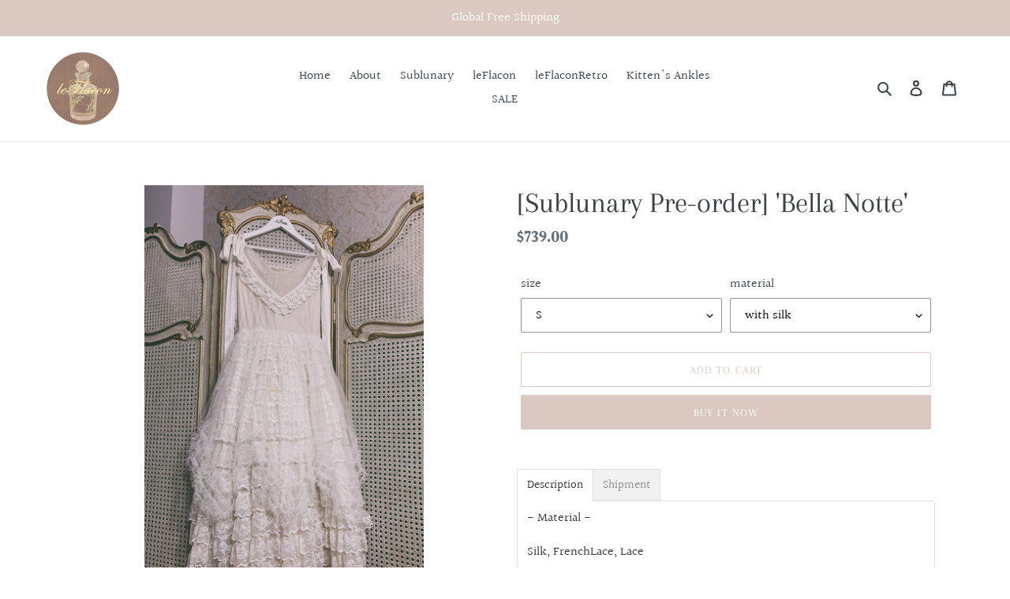

--- FILE ---
content_type: text/html; charset=utf-8
request_url: https://www.leflacon.store/products/leflaconboutique-pre-order-bella-notte
body_size: 26232
content:
<!doctype html>
<html class="no-js" lang="en">
<head>
  <meta charset="utf-8">
  <meta http-equiv="X-UA-Compatible" content="IE=edge,chrome=1">
  <meta name="viewport" content="width=device-width,initial-scale=1">
  <meta name="theme-color" content="#dbc8c1">
  <link rel="canonical" href="https://www.leflacon.store/products/leflaconboutique-pre-order-bella-notte"><title>[Sublunary Pre-order] &#39;Bella Notte&#39;
&ndash; leFlacon</title><meta name="description" content="- Material -  Silk, FrenchLace, Lace - Size - ( cm ) S size: shoulder-35, bust-80~92, waist-60~72, length-122,M size: shoulder-37, bust-88~100, waist-66~78, length-126,L size: shoulder-39, bust-96~108, waist-72~84, length-130. **Pls contact with us if you need a custom size. - Pre-order - Will be shipped out in 40 work"><!-- /snippets/social-meta-tags.liquid -->




<meta property="og:site_name" content="leFlacon">
<meta property="og:url" content="https://www.leflacon.store/products/leflaconboutique-pre-order-bella-notte">
<meta property="og:title" content="[Sublunary Pre-order] 'Bella Notte'">
<meta property="og:type" content="product">
<meta property="og:description" content="- Material -  Silk, FrenchLace, Lace - Size - ( cm ) S size: shoulder-35, bust-80~92, waist-60~72, length-122,M size: shoulder-37, bust-88~100, waist-66~78, length-126,L size: shoulder-39, bust-96~108, waist-72~84, length-130. **Pls contact with us if you need a custom size. - Pre-order - Will be shipped out in 40 work">

  <meta property="og:price:amount" content="739.00">
  <meta property="og:price:currency" content="USD">

<meta property="og:image" content="http://www.leflacon.store/cdn/shop/products/X-1909001-J-201_1200x1200.jpg?v=1634376400"><meta property="og:image" content="http://www.leflacon.store/cdn/shop/products/X-1909001-J-101_1200x1200.jpg?v=1634376400"><meta property="og:image" content="http://www.leflacon.store/cdn/shop/products/X-1909001-J-202_1200x1200.jpg?v=1634376401">
<meta property="og:image:secure_url" content="https://www.leflacon.store/cdn/shop/products/X-1909001-J-201_1200x1200.jpg?v=1634376400"><meta property="og:image:secure_url" content="https://www.leflacon.store/cdn/shop/products/X-1909001-J-101_1200x1200.jpg?v=1634376400"><meta property="og:image:secure_url" content="https://www.leflacon.store/cdn/shop/products/X-1909001-J-202_1200x1200.jpg?v=1634376401">


<meta name="twitter:card" content="summary_large_image">
<meta name="twitter:title" content="[Sublunary Pre-order] 'Bella Notte'">
<meta name="twitter:description" content="- Material -  Silk, FrenchLace, Lace - Size - ( cm ) S size: shoulder-35, bust-80~92, waist-60~72, length-122,M size: shoulder-37, bust-88~100, waist-66~78, length-126,L size: shoulder-39, bust-96~108, waist-72~84, length-130. **Pls contact with us if you need a custom size. - Pre-order - Will be shipped out in 40 work">


  <link href="//www.leflacon.store/cdn/shop/t/1/assets/theme.scss.css?v=30456875469269795701765517679" rel="stylesheet" type="text/css" media="all" />

  <script>
    var theme = {
      breakpoints: {
        medium: 750,
        large: 990,
        widescreen: 1400
      },
      strings: {
        addToCart: "Add to cart",
        soldOut: "Sold out",
        unavailable: "Unavailable",
        regularPrice: "Regular price",
        salePrice: "Sale price",
        sale: "Sale",
        fromLowestPrice: "from [price]",
        vendor: "Vendor",
        showMore: "Show More",
        showLess: "Show Less",
        searchFor: "Search for",
        addressError: "Error looking up that address",
        addressNoResults: "No results for that address",
        addressQueryLimit: "You have exceeded the Google API usage limit. Consider upgrading to a \u003ca href=\"https:\/\/developers.google.com\/maps\/premium\/usage-limits\"\u003ePremium Plan\u003c\/a\u003e.",
        authError: "There was a problem authenticating your Google Maps account.",
        newWindow: "Opens in a new window.",
        external: "Opens external website.",
        newWindowExternal: "Opens external website in a new window.",
        removeLabel: "Remove [product]",
        update: "Update",
        quantity: "Quantity",
        discountedTotal: "Discounted total",
        regularTotal: "Regular total",
        priceColumn: "See Price column for discount details.",
        quantityMinimumMessage: "Quantity must be 1 or more",
        cartError: "There was an error while updating your cart. Please try again.",
        removedItemMessage: "Removed \u003cspan class=\"cart__removed-product-details\"\u003e([quantity]) [link]\u003c\/span\u003e from your cart.",
        unitPrice: "Unit price",
        unitPriceSeparator: "per",
        oneCartCount: "1 item",
        otherCartCount: "[count] items",
        quantityLabel: "Quantity: [count]",
        products: "Products",
        loading: "Loading",
        number_of_results: "[result_number] of [results_count]",
        number_of_results_found: "[results_count] results found",
        one_result_found: "1 result found"
      },
      moneyFormat: "${{amount}}",
      moneyFormatWithCurrency: "${{amount}} USD",
      settings: {
        predictiveSearchEnabled: true,
        predictiveSearchShowPrice: false,
        predictiveSearchShowVendor: false
      }
    }

    document.documentElement.className = document.documentElement.className.replace('no-js', 'js');
  </script><script src="//www.leflacon.store/cdn/shop/t/1/assets/lazysizes.js?v=94224023136283657951583028150" async="async"></script>
  <script src="//www.leflacon.store/cdn/shop/t/1/assets/vendor.js?v=85833464202832145531583028152" defer="defer"></script>
  <script src="//www.leflacon.store/cdn/shop/t/1/assets/theme.js?v=119588253000287256331583028151" defer="defer"></script>

  <script>window.performance && window.performance.mark && window.performance.mark('shopify.content_for_header.start');</script><meta name="facebook-domain-verification" content="r0343he1474m1yjm6ac23ydkcxcsay">
<meta name="facebook-domain-verification" content="0kuqz5qe21i59ii481zxo12m2e2h2v">
<meta name="facebook-domain-verification" content="nlbiwtncguqff85rrelhx37h31wg6t">
<meta id="shopify-digital-wallet" name="shopify-digital-wallet" content="/34627190829/digital_wallets/dialog">
<meta name="shopify-checkout-api-token" content="36d10dec94768ee65885d292081914ad">
<meta id="in-context-paypal-metadata" data-shop-id="34627190829" data-venmo-supported="false" data-environment="production" data-locale="en_US" data-paypal-v4="true" data-currency="USD">
<link rel="alternate" hreflang="x-default" href="https://www.leflacon.store/products/leflaconboutique-pre-order-bella-notte">
<link rel="alternate" hreflang="en" href="https://www.leflacon.store/products/leflaconboutique-pre-order-bella-notte">
<link rel="alternate" hreflang="en-GB" href="https://www.leflacon.store/en-gb/products/leflaconboutique-pre-order-bella-notte">
<link rel="alternate" type="application/json+oembed" href="https://www.leflacon.store/products/leflaconboutique-pre-order-bella-notte.oembed">
<script async="async" src="/checkouts/internal/preloads.js?locale=en-US"></script>
<script id="shopify-features" type="application/json">{"accessToken":"36d10dec94768ee65885d292081914ad","betas":["rich-media-storefront-analytics"],"domain":"www.leflacon.store","predictiveSearch":true,"shopId":34627190829,"locale":"en"}</script>
<script>var Shopify = Shopify || {};
Shopify.shop = "leflacon.myshopify.com";
Shopify.locale = "en";
Shopify.currency = {"active":"USD","rate":"1.0"};
Shopify.country = "US";
Shopify.theme = {"name":"Debut","id":90852294701,"schema_name":"Debut","schema_version":"16.3.2","theme_store_id":796,"role":"main"};
Shopify.theme.handle = "null";
Shopify.theme.style = {"id":null,"handle":null};
Shopify.cdnHost = "www.leflacon.store/cdn";
Shopify.routes = Shopify.routes || {};
Shopify.routes.root = "/";</script>
<script type="module">!function(o){(o.Shopify=o.Shopify||{}).modules=!0}(window);</script>
<script>!function(o){function n(){var o=[];function n(){o.push(Array.prototype.slice.apply(arguments))}return n.q=o,n}var t=o.Shopify=o.Shopify||{};t.loadFeatures=n(),t.autoloadFeatures=n()}(window);</script>
<script id="shop-js-analytics" type="application/json">{"pageType":"product"}</script>
<script defer="defer" async type="module" src="//www.leflacon.store/cdn/shopifycloud/shop-js/modules/v2/client.init-shop-cart-sync_BN7fPSNr.en.esm.js"></script>
<script defer="defer" async type="module" src="//www.leflacon.store/cdn/shopifycloud/shop-js/modules/v2/chunk.common_Cbph3Kss.esm.js"></script>
<script defer="defer" async type="module" src="//www.leflacon.store/cdn/shopifycloud/shop-js/modules/v2/chunk.modal_DKumMAJ1.esm.js"></script>
<script type="module">
  await import("//www.leflacon.store/cdn/shopifycloud/shop-js/modules/v2/client.init-shop-cart-sync_BN7fPSNr.en.esm.js");
await import("//www.leflacon.store/cdn/shopifycloud/shop-js/modules/v2/chunk.common_Cbph3Kss.esm.js");
await import("//www.leflacon.store/cdn/shopifycloud/shop-js/modules/v2/chunk.modal_DKumMAJ1.esm.js");

  window.Shopify.SignInWithShop?.initShopCartSync?.({"fedCMEnabled":true,"windoidEnabled":true});

</script>
<script id="__st">var __st={"a":34627190829,"offset":28800,"reqid":"4a4d90a0-63b4-4f91-a56d-87e659fa32f7-1769816546","pageurl":"www.leflacon.store\/products\/leflaconboutique-pre-order-bella-notte","u":"6860af12e2e2","p":"product","rtyp":"product","rid":7107383492775};</script>
<script>window.ShopifyPaypalV4VisibilityTracking = true;</script>
<script id="captcha-bootstrap">!function(){'use strict';const t='contact',e='account',n='new_comment',o=[[t,t],['blogs',n],['comments',n],[t,'customer']],c=[[e,'customer_login'],[e,'guest_login'],[e,'recover_customer_password'],[e,'create_customer']],r=t=>t.map((([t,e])=>`form[action*='/${t}']:not([data-nocaptcha='true']) input[name='form_type'][value='${e}']`)).join(','),a=t=>()=>t?[...document.querySelectorAll(t)].map((t=>t.form)):[];function s(){const t=[...o],e=r(t);return a(e)}const i='password',u='form_key',d=['recaptcha-v3-token','g-recaptcha-response','h-captcha-response',i],f=()=>{try{return window.sessionStorage}catch{return}},m='__shopify_v',_=t=>t.elements[u];function p(t,e,n=!1){try{const o=window.sessionStorage,c=JSON.parse(o.getItem(e)),{data:r}=function(t){const{data:e,action:n}=t;return t[m]||n?{data:e,action:n}:{data:t,action:n}}(c);for(const[e,n]of Object.entries(r))t.elements[e]&&(t.elements[e].value=n);n&&o.removeItem(e)}catch(o){console.error('form repopulation failed',{error:o})}}const l='form_type',E='cptcha';function T(t){t.dataset[E]=!0}const w=window,h=w.document,L='Shopify',v='ce_forms',y='captcha';let A=!1;((t,e)=>{const n=(g='f06e6c50-85a8-45c8-87d0-21a2b65856fe',I='https://cdn.shopify.com/shopifycloud/storefront-forms-hcaptcha/ce_storefront_forms_captcha_hcaptcha.v1.5.2.iife.js',D={infoText:'Protected by hCaptcha',privacyText:'Privacy',termsText:'Terms'},(t,e,n)=>{const o=w[L][v],c=o.bindForm;if(c)return c(t,g,e,D).then(n);var r;o.q.push([[t,g,e,D],n]),r=I,A||(h.body.append(Object.assign(h.createElement('script'),{id:'captcha-provider',async:!0,src:r})),A=!0)});var g,I,D;w[L]=w[L]||{},w[L][v]=w[L][v]||{},w[L][v].q=[],w[L][y]=w[L][y]||{},w[L][y].protect=function(t,e){n(t,void 0,e),T(t)},Object.freeze(w[L][y]),function(t,e,n,w,h,L){const[v,y,A,g]=function(t,e,n){const i=e?o:[],u=t?c:[],d=[...i,...u],f=r(d),m=r(i),_=r(d.filter((([t,e])=>n.includes(e))));return[a(f),a(m),a(_),s()]}(w,h,L),I=t=>{const e=t.target;return e instanceof HTMLFormElement?e:e&&e.form},D=t=>v().includes(t);t.addEventListener('submit',(t=>{const e=I(t);if(!e)return;const n=D(e)&&!e.dataset.hcaptchaBound&&!e.dataset.recaptchaBound,o=_(e),c=g().includes(e)&&(!o||!o.value);(n||c)&&t.preventDefault(),c&&!n&&(function(t){try{if(!f())return;!function(t){const e=f();if(!e)return;const n=_(t);if(!n)return;const o=n.value;o&&e.removeItem(o)}(t);const e=Array.from(Array(32),(()=>Math.random().toString(36)[2])).join('');!function(t,e){_(t)||t.append(Object.assign(document.createElement('input'),{type:'hidden',name:u})),t.elements[u].value=e}(t,e),function(t,e){const n=f();if(!n)return;const o=[...t.querySelectorAll(`input[type='${i}']`)].map((({name:t})=>t)),c=[...d,...o],r={};for(const[a,s]of new FormData(t).entries())c.includes(a)||(r[a]=s);n.setItem(e,JSON.stringify({[m]:1,action:t.action,data:r}))}(t,e)}catch(e){console.error('failed to persist form',e)}}(e),e.submit())}));const S=(t,e)=>{t&&!t.dataset[E]&&(n(t,e.some((e=>e===t))),T(t))};for(const o of['focusin','change'])t.addEventListener(o,(t=>{const e=I(t);D(e)&&S(e,y())}));const B=e.get('form_key'),M=e.get(l),P=B&&M;t.addEventListener('DOMContentLoaded',(()=>{const t=y();if(P)for(const e of t)e.elements[l].value===M&&p(e,B);[...new Set([...A(),...v().filter((t=>'true'===t.dataset.shopifyCaptcha))])].forEach((e=>S(e,t)))}))}(h,new URLSearchParams(w.location.search),n,t,e,['guest_login'])})(!0,!0)}();</script>
<script integrity="sha256-4kQ18oKyAcykRKYeNunJcIwy7WH5gtpwJnB7kiuLZ1E=" data-source-attribution="shopify.loadfeatures" defer="defer" src="//www.leflacon.store/cdn/shopifycloud/storefront/assets/storefront/load_feature-a0a9edcb.js" crossorigin="anonymous"></script>
<script data-source-attribution="shopify.dynamic_checkout.dynamic.init">var Shopify=Shopify||{};Shopify.PaymentButton=Shopify.PaymentButton||{isStorefrontPortableWallets:!0,init:function(){window.Shopify.PaymentButton.init=function(){};var t=document.createElement("script");t.src="https://www.leflacon.store/cdn/shopifycloud/portable-wallets/latest/portable-wallets.en.js",t.type="module",document.head.appendChild(t)}};
</script>
<script data-source-attribution="shopify.dynamic_checkout.buyer_consent">
  function portableWalletsHideBuyerConsent(e){var t=document.getElementById("shopify-buyer-consent"),n=document.getElementById("shopify-subscription-policy-button");t&&n&&(t.classList.add("hidden"),t.setAttribute("aria-hidden","true"),n.removeEventListener("click",e))}function portableWalletsShowBuyerConsent(e){var t=document.getElementById("shopify-buyer-consent"),n=document.getElementById("shopify-subscription-policy-button");t&&n&&(t.classList.remove("hidden"),t.removeAttribute("aria-hidden"),n.addEventListener("click",e))}window.Shopify?.PaymentButton&&(window.Shopify.PaymentButton.hideBuyerConsent=portableWalletsHideBuyerConsent,window.Shopify.PaymentButton.showBuyerConsent=portableWalletsShowBuyerConsent);
</script>
<script>
  function portableWalletsCleanup(e){e&&e.src&&console.error("Failed to load portable wallets script "+e.src);var t=document.querySelectorAll("shopify-accelerated-checkout .shopify-payment-button__skeleton, shopify-accelerated-checkout-cart .wallet-cart-button__skeleton"),e=document.getElementById("shopify-buyer-consent");for(let e=0;e<t.length;e++)t[e].remove();e&&e.remove()}function portableWalletsNotLoadedAsModule(e){e instanceof ErrorEvent&&"string"==typeof e.message&&e.message.includes("import.meta")&&"string"==typeof e.filename&&e.filename.includes("portable-wallets")&&(window.removeEventListener("error",portableWalletsNotLoadedAsModule),window.Shopify.PaymentButton.failedToLoad=e,"loading"===document.readyState?document.addEventListener("DOMContentLoaded",window.Shopify.PaymentButton.init):window.Shopify.PaymentButton.init())}window.addEventListener("error",portableWalletsNotLoadedAsModule);
</script>

<script type="module" src="https://www.leflacon.store/cdn/shopifycloud/portable-wallets/latest/portable-wallets.en.js" onError="portableWalletsCleanup(this)" crossorigin="anonymous"></script>
<script nomodule>
  document.addEventListener("DOMContentLoaded", portableWalletsCleanup);
</script>

<link id="shopify-accelerated-checkout-styles" rel="stylesheet" media="screen" href="https://www.leflacon.store/cdn/shopifycloud/portable-wallets/latest/accelerated-checkout-backwards-compat.css" crossorigin="anonymous">
<style id="shopify-accelerated-checkout-cart">
        #shopify-buyer-consent {
  margin-top: 1em;
  display: inline-block;
  width: 100%;
}

#shopify-buyer-consent.hidden {
  display: none;
}

#shopify-subscription-policy-button {
  background: none;
  border: none;
  padding: 0;
  text-decoration: underline;
  font-size: inherit;
  cursor: pointer;
}

#shopify-subscription-policy-button::before {
  box-shadow: none;
}

      </style>

<script>window.performance && window.performance.mark && window.performance.mark('shopify.content_for_header.end');</script>

                  <script>
              if (typeof BSS_PL == 'undefined') {
                  var BSS_PL = {};
              }
              var bssPlApiServer = "https://product-labels-pro.bsscommerce.com";
              BSS_PL.customerTags = 'null';
              BSS_PL.configData = [{"name":"30%","priority":0,"img_url":"","pages":"1,2,3,4,7","enable_allowed_countries":false,"locations":"","position":0,"fixed_percent":0,"width":null,"height":null,"product_type":0,"product":"6935176872103","variant":"","collection":"","collection_image":"","inventory":0,"tags":"","excludeTags":"","enable_visibility_date":false,"from_date":null,"to_date":null,"enable_discount_range":false,"discount_type":1,"discount_from":null,"discount_to":null,"public_img_url":"","label_text":"Hello!","label_text_color":"#ffffff","label_text_font_size":12,"label_text_background_color":"#ff7f50","label_text_no_image":1,"label_text_in_stock":"In Stock","label_text_out_stock":"Sold out","label_shadow":0,"label_opacity":100,"label_border_radius":0,"label_text_style":0,"label_shadow_color":"#808080","label_text_enable":0,"related_product_tag":null,"customer_tags":null,"exclude_customer_tags":null,"customer_type":"allcustomers","collection_image_type":0,"label_on_image":"2","first_image_tags":null,"label_type":2,"badge_type":0,"custom_selector":"{\"productPageSelector\":\"\",\"collectionPageSelector\":\"\",\"otherPageSelector\":\"\"}","margin_top":0,"margin_bottom":0,"mobile_config_label_enable":0,"mobile_height_label":null,"mobile_width_label":null,"mobile_font_size_label":null,"label_text_id":29854,"emoji":null,"emoji_position":null,"transparent_background":null,"custom_page":null,"check_custom_page":null,"label_unlimited_top":33,"label_unlimited_left":33,"label_unlimited_width":30,"label_unlimited_height":30,"margin_left":0,"instock":null,"enable_price_range":0,"price_range_from":null,"price_range_to":null,"enable_product_publish":0,"product_publish_from":null,"product_publish_to":null,"enable_countdown_timer":0,"option_format_countdown":0,"countdown_time":null,"option_end_countdown":null,"start_day_countdown":null,"public_url_s3":""}];
              BSS_PL.storeId = 16840;
              BSS_PL.currentPlan = "false";
              BSS_PL.storeIdCustomOld = "10678";
              BSS_PL.storeIdOldWIthPriority = "12200";
              </script>
          <style>
.homepage-slideshow .slick-slide .bss_pl_img {
    visibility: hidden !important;
}
</style>
                    <link href="https://monorail-edge.shopifysvc.com" rel="dns-prefetch">
<script>(function(){if ("sendBeacon" in navigator && "performance" in window) {try {var session_token_from_headers = performance.getEntriesByType('navigation')[0].serverTiming.find(x => x.name == '_s').description;} catch {var session_token_from_headers = undefined;}var session_cookie_matches = document.cookie.match(/_shopify_s=([^;]*)/);var session_token_from_cookie = session_cookie_matches && session_cookie_matches.length === 2 ? session_cookie_matches[1] : "";var session_token = session_token_from_headers || session_token_from_cookie || "";function handle_abandonment_event(e) {var entries = performance.getEntries().filter(function(entry) {return /monorail-edge.shopifysvc.com/.test(entry.name);});if (!window.abandonment_tracked && entries.length === 0) {window.abandonment_tracked = true;var currentMs = Date.now();var navigation_start = performance.timing.navigationStart;var payload = {shop_id: 34627190829,url: window.location.href,navigation_start,duration: currentMs - navigation_start,session_token,page_type: "product"};window.navigator.sendBeacon("https://monorail-edge.shopifysvc.com/v1/produce", JSON.stringify({schema_id: "online_store_buyer_site_abandonment/1.1",payload: payload,metadata: {event_created_at_ms: currentMs,event_sent_at_ms: currentMs}}));}}window.addEventListener('pagehide', handle_abandonment_event);}}());</script>
<script id="web-pixels-manager-setup">(function e(e,d,r,n,o){if(void 0===o&&(o={}),!Boolean(null===(a=null===(i=window.Shopify)||void 0===i?void 0:i.analytics)||void 0===a?void 0:a.replayQueue)){var i,a;window.Shopify=window.Shopify||{};var t=window.Shopify;t.analytics=t.analytics||{};var s=t.analytics;s.replayQueue=[],s.publish=function(e,d,r){return s.replayQueue.push([e,d,r]),!0};try{self.performance.mark("wpm:start")}catch(e){}var l=function(){var e={modern:/Edge?\/(1{2}[4-9]|1[2-9]\d|[2-9]\d{2}|\d{4,})\.\d+(\.\d+|)|Firefox\/(1{2}[4-9]|1[2-9]\d|[2-9]\d{2}|\d{4,})\.\d+(\.\d+|)|Chrom(ium|e)\/(9{2}|\d{3,})\.\d+(\.\d+|)|(Maci|X1{2}).+ Version\/(15\.\d+|(1[6-9]|[2-9]\d|\d{3,})\.\d+)([,.]\d+|)( \(\w+\)|)( Mobile\/\w+|) Safari\/|Chrome.+OPR\/(9{2}|\d{3,})\.\d+\.\d+|(CPU[ +]OS|iPhone[ +]OS|CPU[ +]iPhone|CPU IPhone OS|CPU iPad OS)[ +]+(15[._]\d+|(1[6-9]|[2-9]\d|\d{3,})[._]\d+)([._]\d+|)|Android:?[ /-](13[3-9]|1[4-9]\d|[2-9]\d{2}|\d{4,})(\.\d+|)(\.\d+|)|Android.+Firefox\/(13[5-9]|1[4-9]\d|[2-9]\d{2}|\d{4,})\.\d+(\.\d+|)|Android.+Chrom(ium|e)\/(13[3-9]|1[4-9]\d|[2-9]\d{2}|\d{4,})\.\d+(\.\d+|)|SamsungBrowser\/([2-9]\d|\d{3,})\.\d+/,legacy:/Edge?\/(1[6-9]|[2-9]\d|\d{3,})\.\d+(\.\d+|)|Firefox\/(5[4-9]|[6-9]\d|\d{3,})\.\d+(\.\d+|)|Chrom(ium|e)\/(5[1-9]|[6-9]\d|\d{3,})\.\d+(\.\d+|)([\d.]+$|.*Safari\/(?![\d.]+ Edge\/[\d.]+$))|(Maci|X1{2}).+ Version\/(10\.\d+|(1[1-9]|[2-9]\d|\d{3,})\.\d+)([,.]\d+|)( \(\w+\)|)( Mobile\/\w+|) Safari\/|Chrome.+OPR\/(3[89]|[4-9]\d|\d{3,})\.\d+\.\d+|(CPU[ +]OS|iPhone[ +]OS|CPU[ +]iPhone|CPU IPhone OS|CPU iPad OS)[ +]+(10[._]\d+|(1[1-9]|[2-9]\d|\d{3,})[._]\d+)([._]\d+|)|Android:?[ /-](13[3-9]|1[4-9]\d|[2-9]\d{2}|\d{4,})(\.\d+|)(\.\d+|)|Mobile Safari.+OPR\/([89]\d|\d{3,})\.\d+\.\d+|Android.+Firefox\/(13[5-9]|1[4-9]\d|[2-9]\d{2}|\d{4,})\.\d+(\.\d+|)|Android.+Chrom(ium|e)\/(13[3-9]|1[4-9]\d|[2-9]\d{2}|\d{4,})\.\d+(\.\d+|)|Android.+(UC? ?Browser|UCWEB|U3)[ /]?(15\.([5-9]|\d{2,})|(1[6-9]|[2-9]\d|\d{3,})\.\d+)\.\d+|SamsungBrowser\/(5\.\d+|([6-9]|\d{2,})\.\d+)|Android.+MQ{2}Browser\/(14(\.(9|\d{2,})|)|(1[5-9]|[2-9]\d|\d{3,})(\.\d+|))(\.\d+|)|K[Aa][Ii]OS\/(3\.\d+|([4-9]|\d{2,})\.\d+)(\.\d+|)/},d=e.modern,r=e.legacy,n=navigator.userAgent;return n.match(d)?"modern":n.match(r)?"legacy":"unknown"}(),u="modern"===l?"modern":"legacy",c=(null!=n?n:{modern:"",legacy:""})[u],f=function(e){return[e.baseUrl,"/wpm","/b",e.hashVersion,"modern"===e.buildTarget?"m":"l",".js"].join("")}({baseUrl:d,hashVersion:r,buildTarget:u}),m=function(e){var d=e.version,r=e.bundleTarget,n=e.surface,o=e.pageUrl,i=e.monorailEndpoint;return{emit:function(e){var a=e.status,t=e.errorMsg,s=(new Date).getTime(),l=JSON.stringify({metadata:{event_sent_at_ms:s},events:[{schema_id:"web_pixels_manager_load/3.1",payload:{version:d,bundle_target:r,page_url:o,status:a,surface:n,error_msg:t},metadata:{event_created_at_ms:s}}]});if(!i)return console&&console.warn&&console.warn("[Web Pixels Manager] No Monorail endpoint provided, skipping logging."),!1;try{return self.navigator.sendBeacon.bind(self.navigator)(i,l)}catch(e){}var u=new XMLHttpRequest;try{return u.open("POST",i,!0),u.setRequestHeader("Content-Type","text/plain"),u.send(l),!0}catch(e){return console&&console.warn&&console.warn("[Web Pixels Manager] Got an unhandled error while logging to Monorail."),!1}}}}({version:r,bundleTarget:l,surface:e.surface,pageUrl:self.location.href,monorailEndpoint:e.monorailEndpoint});try{o.browserTarget=l,function(e){var d=e.src,r=e.async,n=void 0===r||r,o=e.onload,i=e.onerror,a=e.sri,t=e.scriptDataAttributes,s=void 0===t?{}:t,l=document.createElement("script"),u=document.querySelector("head"),c=document.querySelector("body");if(l.async=n,l.src=d,a&&(l.integrity=a,l.crossOrigin="anonymous"),s)for(var f in s)if(Object.prototype.hasOwnProperty.call(s,f))try{l.dataset[f]=s[f]}catch(e){}if(o&&l.addEventListener("load",o),i&&l.addEventListener("error",i),u)u.appendChild(l);else{if(!c)throw new Error("Did not find a head or body element to append the script");c.appendChild(l)}}({src:f,async:!0,onload:function(){if(!function(){var e,d;return Boolean(null===(d=null===(e=window.Shopify)||void 0===e?void 0:e.analytics)||void 0===d?void 0:d.initialized)}()){var d=window.webPixelsManager.init(e)||void 0;if(d){var r=window.Shopify.analytics;r.replayQueue.forEach((function(e){var r=e[0],n=e[1],o=e[2];d.publishCustomEvent(r,n,o)})),r.replayQueue=[],r.publish=d.publishCustomEvent,r.visitor=d.visitor,r.initialized=!0}}},onerror:function(){return m.emit({status:"failed",errorMsg:"".concat(f," has failed to load")})},sri:function(e){var d=/^sha384-[A-Za-z0-9+/=]+$/;return"string"==typeof e&&d.test(e)}(c)?c:"",scriptDataAttributes:o}),m.emit({status:"loading"})}catch(e){m.emit({status:"failed",errorMsg:(null==e?void 0:e.message)||"Unknown error"})}}})({shopId: 34627190829,storefrontBaseUrl: "https://www.leflacon.store",extensionsBaseUrl: "https://extensions.shopifycdn.com/cdn/shopifycloud/web-pixels-manager",monorailEndpoint: "https://monorail-edge.shopifysvc.com/unstable/produce_batch",surface: "storefront-renderer",enabledBetaFlags: ["2dca8a86"],webPixelsConfigList: [{"id":"188252327","configuration":"{\"pixel_id\":\"167502128480315\",\"pixel_type\":\"facebook_pixel\",\"metaapp_system_user_token\":\"-\"}","eventPayloadVersion":"v1","runtimeContext":"OPEN","scriptVersion":"ca16bc87fe92b6042fbaa3acc2fbdaa6","type":"APP","apiClientId":2329312,"privacyPurposes":["ANALYTICS","MARKETING","SALE_OF_DATA"],"dataSharingAdjustments":{"protectedCustomerApprovalScopes":["read_customer_address","read_customer_email","read_customer_name","read_customer_personal_data","read_customer_phone"]}},{"id":"shopify-app-pixel","configuration":"{}","eventPayloadVersion":"v1","runtimeContext":"STRICT","scriptVersion":"0450","apiClientId":"shopify-pixel","type":"APP","privacyPurposes":["ANALYTICS","MARKETING"]},{"id":"shopify-custom-pixel","eventPayloadVersion":"v1","runtimeContext":"LAX","scriptVersion":"0450","apiClientId":"shopify-pixel","type":"CUSTOM","privacyPurposes":["ANALYTICS","MARKETING"]}],isMerchantRequest: false,initData: {"shop":{"name":"leFlacon","paymentSettings":{"currencyCode":"USD"},"myshopifyDomain":"leflacon.myshopify.com","countryCode":"CN","storefrontUrl":"https:\/\/www.leflacon.store"},"customer":null,"cart":null,"checkout":null,"productVariants":[{"price":{"amount":739.0,"currencyCode":"USD"},"product":{"title":"[Sublunary Pre-order] 'Bella Notte'","vendor":"leFlaconBoutique","id":"7107383492775","untranslatedTitle":"[Sublunary Pre-order] 'Bella Notte'","url":"\/products\/leflaconboutique-pre-order-bella-notte","type":""},"id":"41566831771815","image":{"src":"\/\/www.leflacon.store\/cdn\/shop\/products\/X-1909001-J-201.jpg?v=1634376400"},"sku":"","title":"S \/ with silk","untranslatedTitle":"S \/ with silk"},{"price":{"amount":739.0,"currencyCode":"USD"},"product":{"title":"[Sublunary Pre-order] 'Bella Notte'","vendor":"leFlaconBoutique","id":"7107383492775","untranslatedTitle":"[Sublunary Pre-order] 'Bella Notte'","url":"\/products\/leflaconboutique-pre-order-bella-notte","type":""},"id":"41566854676647","image":{"src":"\/\/www.leflacon.store\/cdn\/shop\/products\/X-1909001-J-201.jpg?v=1634376400"},"sku":"","title":"M \/ with silk","untranslatedTitle":"M \/ with silk"},{"price":{"amount":739.0,"currencyCode":"USD"},"product":{"title":"[Sublunary Pre-order] 'Bella Notte'","vendor":"leFlaconBoutique","id":"7107383492775","untranslatedTitle":"[Sublunary Pre-order] 'Bella Notte'","url":"\/products\/leflaconboutique-pre-order-bella-notte","type":""},"id":"41566846943399","image":{"src":"\/\/www.leflacon.store\/cdn\/shop\/products\/X-1909001-J-201.jpg?v=1634376400"},"sku":"","title":"L \/ with silk","untranslatedTitle":"L \/ with silk"},{"price":{"amount":789.0,"currencyCode":"USD"},"product":{"title":"[Sublunary Pre-order] 'Bella Notte'","vendor":"leFlaconBoutique","id":"7107383492775","untranslatedTitle":"[Sublunary Pre-order] 'Bella Notte'","url":"\/products\/leflaconboutique-pre-order-bella-notte","type":""},"id":"42951903314087","image":{"src":"\/\/www.leflacon.store\/cdn\/shop\/products\/X-1909001-J-201.jpg?v=1634376400"},"sku":"","title":"CUSTOM SIZE \/ with silk","untranslatedTitle":"CUSTOM SIZE \/ with silk"}],"purchasingCompany":null},},"https://www.leflacon.store/cdn","1d2a099fw23dfb22ep557258f5m7a2edbae",{"modern":"","legacy":""},{"shopId":"34627190829","storefrontBaseUrl":"https:\/\/www.leflacon.store","extensionBaseUrl":"https:\/\/extensions.shopifycdn.com\/cdn\/shopifycloud\/web-pixels-manager","surface":"storefront-renderer","enabledBetaFlags":"[\"2dca8a86\"]","isMerchantRequest":"false","hashVersion":"1d2a099fw23dfb22ep557258f5m7a2edbae","publish":"custom","events":"[[\"page_viewed\",{}],[\"product_viewed\",{\"productVariant\":{\"price\":{\"amount\":739.0,\"currencyCode\":\"USD\"},\"product\":{\"title\":\"[Sublunary Pre-order] 'Bella Notte'\",\"vendor\":\"leFlaconBoutique\",\"id\":\"7107383492775\",\"untranslatedTitle\":\"[Sublunary Pre-order] 'Bella Notte'\",\"url\":\"\/products\/leflaconboutique-pre-order-bella-notte\",\"type\":\"\"},\"id\":\"41566831771815\",\"image\":{\"src\":\"\/\/www.leflacon.store\/cdn\/shop\/products\/X-1909001-J-201.jpg?v=1634376400\"},\"sku\":\"\",\"title\":\"S \/ with silk\",\"untranslatedTitle\":\"S \/ with silk\"}}]]"});</script><script>
  window.ShopifyAnalytics = window.ShopifyAnalytics || {};
  window.ShopifyAnalytics.meta = window.ShopifyAnalytics.meta || {};
  window.ShopifyAnalytics.meta.currency = 'USD';
  var meta = {"product":{"id":7107383492775,"gid":"gid:\/\/shopify\/Product\/7107383492775","vendor":"leFlaconBoutique","type":"","handle":"leflaconboutique-pre-order-bella-notte","variants":[{"id":41566831771815,"price":73900,"name":"[Sublunary Pre-order] 'Bella Notte' - S \/ with silk","public_title":"S \/ with silk","sku":""},{"id":41566854676647,"price":73900,"name":"[Sublunary Pre-order] 'Bella Notte' - M \/ with silk","public_title":"M \/ with silk","sku":""},{"id":41566846943399,"price":73900,"name":"[Sublunary Pre-order] 'Bella Notte' - L \/ with silk","public_title":"L \/ with silk","sku":""},{"id":42951903314087,"price":78900,"name":"[Sublunary Pre-order] 'Bella Notte' - CUSTOM SIZE \/ with silk","public_title":"CUSTOM SIZE \/ with silk","sku":""}],"remote":false},"page":{"pageType":"product","resourceType":"product","resourceId":7107383492775,"requestId":"4a4d90a0-63b4-4f91-a56d-87e659fa32f7-1769816546"}};
  for (var attr in meta) {
    window.ShopifyAnalytics.meta[attr] = meta[attr];
  }
</script>
<script class="analytics">
  (function () {
    var customDocumentWrite = function(content) {
      var jquery = null;

      if (window.jQuery) {
        jquery = window.jQuery;
      } else if (window.Checkout && window.Checkout.$) {
        jquery = window.Checkout.$;
      }

      if (jquery) {
        jquery('body').append(content);
      }
    };

    var hasLoggedConversion = function(token) {
      if (token) {
        return document.cookie.indexOf('loggedConversion=' + token) !== -1;
      }
      return false;
    }

    var setCookieIfConversion = function(token) {
      if (token) {
        var twoMonthsFromNow = new Date(Date.now());
        twoMonthsFromNow.setMonth(twoMonthsFromNow.getMonth() + 2);

        document.cookie = 'loggedConversion=' + token + '; expires=' + twoMonthsFromNow;
      }
    }

    var trekkie = window.ShopifyAnalytics.lib = window.trekkie = window.trekkie || [];
    if (trekkie.integrations) {
      return;
    }
    trekkie.methods = [
      'identify',
      'page',
      'ready',
      'track',
      'trackForm',
      'trackLink'
    ];
    trekkie.factory = function(method) {
      return function() {
        var args = Array.prototype.slice.call(arguments);
        args.unshift(method);
        trekkie.push(args);
        return trekkie;
      };
    };
    for (var i = 0; i < trekkie.methods.length; i++) {
      var key = trekkie.methods[i];
      trekkie[key] = trekkie.factory(key);
    }
    trekkie.load = function(config) {
      trekkie.config = config || {};
      trekkie.config.initialDocumentCookie = document.cookie;
      var first = document.getElementsByTagName('script')[0];
      var script = document.createElement('script');
      script.type = 'text/javascript';
      script.onerror = function(e) {
        var scriptFallback = document.createElement('script');
        scriptFallback.type = 'text/javascript';
        scriptFallback.onerror = function(error) {
                var Monorail = {
      produce: function produce(monorailDomain, schemaId, payload) {
        var currentMs = new Date().getTime();
        var event = {
          schema_id: schemaId,
          payload: payload,
          metadata: {
            event_created_at_ms: currentMs,
            event_sent_at_ms: currentMs
          }
        };
        return Monorail.sendRequest("https://" + monorailDomain + "/v1/produce", JSON.stringify(event));
      },
      sendRequest: function sendRequest(endpointUrl, payload) {
        // Try the sendBeacon API
        if (window && window.navigator && typeof window.navigator.sendBeacon === 'function' && typeof window.Blob === 'function' && !Monorail.isIos12()) {
          var blobData = new window.Blob([payload], {
            type: 'text/plain'
          });

          if (window.navigator.sendBeacon(endpointUrl, blobData)) {
            return true;
          } // sendBeacon was not successful

        } // XHR beacon

        var xhr = new XMLHttpRequest();

        try {
          xhr.open('POST', endpointUrl);
          xhr.setRequestHeader('Content-Type', 'text/plain');
          xhr.send(payload);
        } catch (e) {
          console.log(e);
        }

        return false;
      },
      isIos12: function isIos12() {
        return window.navigator.userAgent.lastIndexOf('iPhone; CPU iPhone OS 12_') !== -1 || window.navigator.userAgent.lastIndexOf('iPad; CPU OS 12_') !== -1;
      }
    };
    Monorail.produce('monorail-edge.shopifysvc.com',
      'trekkie_storefront_load_errors/1.1',
      {shop_id: 34627190829,
      theme_id: 90852294701,
      app_name: "storefront",
      context_url: window.location.href,
      source_url: "//www.leflacon.store/cdn/s/trekkie.storefront.c59ea00e0474b293ae6629561379568a2d7c4bba.min.js"});

        };
        scriptFallback.async = true;
        scriptFallback.src = '//www.leflacon.store/cdn/s/trekkie.storefront.c59ea00e0474b293ae6629561379568a2d7c4bba.min.js';
        first.parentNode.insertBefore(scriptFallback, first);
      };
      script.async = true;
      script.src = '//www.leflacon.store/cdn/s/trekkie.storefront.c59ea00e0474b293ae6629561379568a2d7c4bba.min.js';
      first.parentNode.insertBefore(script, first);
    };
    trekkie.load(
      {"Trekkie":{"appName":"storefront","development":false,"defaultAttributes":{"shopId":34627190829,"isMerchantRequest":null,"themeId":90852294701,"themeCityHash":"9137462787301136879","contentLanguage":"en","currency":"USD","eventMetadataId":"57d4f5d4-9406-4d07-9dc8-0fc446f76d94"},"isServerSideCookieWritingEnabled":true,"monorailRegion":"shop_domain","enabledBetaFlags":["65f19447","b5387b81"]},"Session Attribution":{},"S2S":{"facebookCapiEnabled":true,"source":"trekkie-storefront-renderer","apiClientId":580111}}
    );

    var loaded = false;
    trekkie.ready(function() {
      if (loaded) return;
      loaded = true;

      window.ShopifyAnalytics.lib = window.trekkie;

      var originalDocumentWrite = document.write;
      document.write = customDocumentWrite;
      try { window.ShopifyAnalytics.merchantGoogleAnalytics.call(this); } catch(error) {};
      document.write = originalDocumentWrite;

      window.ShopifyAnalytics.lib.page(null,{"pageType":"product","resourceType":"product","resourceId":7107383492775,"requestId":"4a4d90a0-63b4-4f91-a56d-87e659fa32f7-1769816546","shopifyEmitted":true});

      var match = window.location.pathname.match(/checkouts\/(.+)\/(thank_you|post_purchase)/)
      var token = match? match[1]: undefined;
      if (!hasLoggedConversion(token)) {
        setCookieIfConversion(token);
        window.ShopifyAnalytics.lib.track("Viewed Product",{"currency":"USD","variantId":41566831771815,"productId":7107383492775,"productGid":"gid:\/\/shopify\/Product\/7107383492775","name":"[Sublunary Pre-order] 'Bella Notte' - S \/ with silk","price":"739.00","sku":"","brand":"leFlaconBoutique","variant":"S \/ with silk","category":"","nonInteraction":true,"remote":false},undefined,undefined,{"shopifyEmitted":true});
      window.ShopifyAnalytics.lib.track("monorail:\/\/trekkie_storefront_viewed_product\/1.1",{"currency":"USD","variantId":41566831771815,"productId":7107383492775,"productGid":"gid:\/\/shopify\/Product\/7107383492775","name":"[Sublunary Pre-order] 'Bella Notte' - S \/ with silk","price":"739.00","sku":"","brand":"leFlaconBoutique","variant":"S \/ with silk","category":"","nonInteraction":true,"remote":false,"referer":"https:\/\/www.leflacon.store\/products\/leflaconboutique-pre-order-bella-notte"});
      }
    });


        var eventsListenerScript = document.createElement('script');
        eventsListenerScript.async = true;
        eventsListenerScript.src = "//www.leflacon.store/cdn/shopifycloud/storefront/assets/shop_events_listener-3da45d37.js";
        document.getElementsByTagName('head')[0].appendChild(eventsListenerScript);

})();</script>
<script
  defer
  src="https://www.leflacon.store/cdn/shopifycloud/perf-kit/shopify-perf-kit-3.1.0.min.js"
  data-application="storefront-renderer"
  data-shop-id="34627190829"
  data-render-region="gcp-us-central1"
  data-page-type="product"
  data-theme-instance-id="90852294701"
  data-theme-name="Debut"
  data-theme-version="16.3.2"
  data-monorail-region="shop_domain"
  data-resource-timing-sampling-rate="10"
  data-shs="true"
  data-shs-beacon="true"
  data-shs-export-with-fetch="true"
  data-shs-logs-sample-rate="1"
  data-shs-beacon-endpoint="https://www.leflacon.store/api/collect"
></script>
</head>
             

<body class="template-product">

  <a class="in-page-link visually-hidden skip-link" href="#MainContent">Skip to content</a><style data-shopify>

  .cart-popup {
    box-shadow: 1px 1px 10px 2px rgba(232, 233, 235, 0.5);
  }</style><div class="cart-popup-wrapper cart-popup-wrapper--hidden" role="dialog" aria-modal="true" aria-labelledby="CartPopupHeading" data-cart-popup-wrapper>
  <div class="cart-popup" data-cart-popup tabindex="-1">
    <div class="cart-popup__header">
      <h2 id="CartPopupHeading" class="cart-popup__heading">Just added to your cart</h2>
      <button class="cart-popup__close" aria-label="Close" data-cart-popup-close><svg aria-hidden="true" focusable="false" role="presentation" class="icon icon-close" viewBox="0 0 40 40"><path d="M23.868 20.015L39.117 4.78c1.11-1.108 1.11-2.77 0-3.877-1.109-1.108-2.773-1.108-3.882 0L19.986 16.137 4.737.904C3.628-.204 1.965-.204.856.904c-1.11 1.108-1.11 2.77 0 3.877l15.249 15.234L.855 35.248c-1.108 1.108-1.108 2.77 0 3.877.555.554 1.248.831 1.942.831s1.386-.277 1.94-.83l15.25-15.234 15.248 15.233c.555.554 1.248.831 1.941.831s1.387-.277 1.941-.83c1.11-1.109 1.11-2.77 0-3.878L23.868 20.015z" class="layer"/></svg></button>
    </div>
    <div class="cart-popup-item">
      <div class="cart-popup-item__image-wrapper hide" data-cart-popup-image-wrapper>
        <div class="cart-popup-item__image cart-popup-item__image--placeholder" data-cart-popup-image-placeholder>
          <div data-placeholder-size></div>
          <div class="placeholder-background placeholder-background--animation"></div>
        </div>
      </div>
      <div class="cart-popup-item__description">
        <div>
          <div class="cart-popup-item__title" data-cart-popup-title></div>
          <ul class="product-details" aria-label="Product details" data-cart-popup-product-details></ul>
        </div>
        <div class="cart-popup-item__quantity">
          <span class="visually-hidden" data-cart-popup-quantity-label></span>
          <span aria-hidden="true">Qty:</span>
          <span aria-hidden="true" data-cart-popup-quantity></span>
        </div>
      </div>
    </div>

    <a href="/cart" class="cart-popup__cta-link btn btn--secondary-accent">
      View cart (<span data-cart-popup-cart-quantity></span>)
    </a>

    <div class="cart-popup__dismiss">
      <button class="cart-popup__dismiss-button text-link text-link--accent" data-cart-popup-dismiss>
        Continue shopping
      </button>
    </div>
  </div>
</div>

<div id="shopify-section-header" class="shopify-section">
  <style>
    
      .site-header__logo-image {
        max-width: 100px;
      }
    

    
      .site-header__logo-image {
        margin: 0;
      }
    
  </style>


<div id="SearchDrawer" class="search-bar drawer drawer--top" role="dialog" aria-modal="true" aria-label="Search" data-predictive-search-drawer>
  <div class="search-bar__interior">
    <div class="search-form__container" data-search-form-container>
      <form class="search-form search-bar__form" action="/search" method="get" role="search">
        <div class="search-form__input-wrapper">
          <input
            type="text"
            name="q"
            placeholder="Search"
            role="combobox"
            aria-autocomplete="list"
            aria-owns="predictive-search-results"
            aria-expanded="false"
            aria-label="Search"
            aria-haspopup="listbox"
            class="search-form__input search-bar__input"
            data-predictive-search-drawer-input
          />
          <input type="hidden" name="options[prefix]" value="last" aria-hidden="true" />
          <div class="predictive-search-wrapper predictive-search-wrapper--drawer" data-predictive-search-mount="drawer"></div>
        </div>

        <button class="search-bar__submit search-form__submit"
          type="submit"
          data-search-form-submit>
          <svg aria-hidden="true" focusable="false" role="presentation" class="icon icon-search" viewBox="0 0 37 40"><path d="M35.6 36l-9.8-9.8c4.1-5.4 3.6-13.2-1.3-18.1-5.4-5.4-14.2-5.4-19.7 0-5.4 5.4-5.4 14.2 0 19.7 2.6 2.6 6.1 4.1 9.8 4.1 3 0 5.9-1 8.3-2.8l9.8 9.8c.4.4.9.6 1.4.6s1-.2 1.4-.6c.9-.9.9-2.1.1-2.9zm-20.9-8.2c-2.6 0-5.1-1-7-2.9-3.9-3.9-3.9-10.1 0-14C9.6 9 12.2 8 14.7 8s5.1 1 7 2.9c3.9 3.9 3.9 10.1 0 14-1.9 1.9-4.4 2.9-7 2.9z"/></svg>
          <span class="icon__fallback-text">Submit</span>
        </button>
      </form>

      <div class="search-bar__actions">
        <button type="button" class="btn--link search-bar__close js-drawer-close">
          <svg aria-hidden="true" focusable="false" role="presentation" class="icon icon-close" viewBox="0 0 40 40"><path d="M23.868 20.015L39.117 4.78c1.11-1.108 1.11-2.77 0-3.877-1.109-1.108-2.773-1.108-3.882 0L19.986 16.137 4.737.904C3.628-.204 1.965-.204.856.904c-1.11 1.108-1.11 2.77 0 3.877l15.249 15.234L.855 35.248c-1.108 1.108-1.108 2.77 0 3.877.555.554 1.248.831 1.942.831s1.386-.277 1.94-.83l15.25-15.234 15.248 15.233c.555.554 1.248.831 1.941.831s1.387-.277 1.941-.83c1.11-1.109 1.11-2.77 0-3.878L23.868 20.015z" class="layer"/></svg>
          <span class="icon__fallback-text">Close search</span>
        </button>
      </div>
    </div>
  </div>
</div>


<div data-section-id="header" data-section-type="header-section" data-header-section>
  
    
      <style>
        .announcement-bar {
          background-color: #dbc8c1;
        }

        .announcement-bar--link:hover {
          

          
            
            background-color: #c8aca1;
          
        }

        .announcement-bar__message {
          color: #ffffff;
        }
      </style>

      
        <div class="announcement-bar">
      

        <p class="announcement-bar__message">Global Free Shipping</p>

      
        </div>
      

    
  

  <header class="site-header border-bottom logo--left" role="banner">
    <div class="grid grid--no-gutters grid--table site-header__mobile-nav">
      

      <div class="grid__item medium-up--one-quarter logo-align--left">
        
        
          <div class="h2 site-header__logo">
        
          
<a href="/" class="site-header__logo-image">
              
              <img class="lazyload js"
                   src="//www.leflacon.store/cdn/shop/files/LF_1_300x300.png?v=1614299407"
                   data-src="//www.leflacon.store/cdn/shop/files/LF_1_{width}x.png?v=1614299407"
                   data-widths="[180, 360, 540, 720, 900, 1080, 1296, 1512, 1728, 2048]"
                   data-aspectratio="0.9752953813104189"
                   data-sizes="auto"
                   alt="leFlacon"
                   style="max-width: 100px">
              <noscript>
                
                <img src="//www.leflacon.store/cdn/shop/files/LF_1_100x.png?v=1614299407"
                     srcset="//www.leflacon.store/cdn/shop/files/LF_1_100x.png?v=1614299407 1x, //www.leflacon.store/cdn/shop/files/LF_1_100x@2x.png?v=1614299407 2x"
                     alt="leFlacon"
                     style="max-width: 100px;">
              </noscript>
            </a>
          
        
          </div>
        
      </div>

      
        <nav class="grid__item medium-up--one-half small--hide" id="AccessibleNav" role="navigation">
          
<ul class="site-nav list--inline" id="SiteNav">
  



    
      <li >
        <a href="/"
          class="site-nav__link site-nav__link--main"
          
        >
          <span class="site-nav__label">Home</span>
        </a>
      </li>
    
  



    
      <li >
        <a href="/pages/about"
          class="site-nav__link site-nav__link--main"
          
        >
          <span class="site-nav__label">About</span>
        </a>
      </li>
    
  



    
      <li >
        <a href="/collections/sublunary"
          class="site-nav__link site-nav__link--main"
          
        >
          <span class="site-nav__label">Sublunary</span>
        </a>
      </li>
    
  



    
      <li >
        <a href="/collections/leflacon"
          class="site-nav__link site-nav__link--main"
          
        >
          <span class="site-nav__label">leFlacon</span>
        </a>
      </li>
    
  



    
      <li >
        <a href="/collections/leflacon-retro"
          class="site-nav__link site-nav__link--main"
          
        >
          <span class="site-nav__label">leFlaconRetro</span>
        </a>
      </li>
    
  



    
      <li >
        <a href="/collections/kittens-ankles"
          class="site-nav__link site-nav__link--main"
          
        >
          <span class="site-nav__label">Kitten&#39;s Ankles</span>
        </a>
      </li>
    
  



    
      <li >
        <a href="/collections/sale"
          class="site-nav__link site-nav__link--main"
          
        >
          <span class="site-nav__label">SALE</span>
        </a>
      </li>
    
  
</ul>

        </nav>
      

      <div class="grid__item medium-up--one-quarter text-right site-header__icons site-header__icons--plus">
        <div class="site-header__icons-wrapper">

          <button type="button" class="btn--link site-header__icon site-header__search-toggle js-drawer-open-top">
            <svg aria-hidden="true" focusable="false" role="presentation" class="icon icon-search" viewBox="0 0 37 40"><path d="M35.6 36l-9.8-9.8c4.1-5.4 3.6-13.2-1.3-18.1-5.4-5.4-14.2-5.4-19.7 0-5.4 5.4-5.4 14.2 0 19.7 2.6 2.6 6.1 4.1 9.8 4.1 3 0 5.9-1 8.3-2.8l9.8 9.8c.4.4.9.6 1.4.6s1-.2 1.4-.6c.9-.9.9-2.1.1-2.9zm-20.9-8.2c-2.6 0-5.1-1-7-2.9-3.9-3.9-3.9-10.1 0-14C9.6 9 12.2 8 14.7 8s5.1 1 7 2.9c3.9 3.9 3.9 10.1 0 14-1.9 1.9-4.4 2.9-7 2.9z"/></svg>
            <span class="icon__fallback-text">Search</span>
          </button>

          
            
              <a href="/account/login" class="site-header__icon site-header__account">
                <svg aria-hidden="true" focusable="false" role="presentation" class="icon icon-login" viewBox="0 0 28.33 37.68"><path d="M14.17 14.9a7.45 7.45 0 1 0-7.5-7.45 7.46 7.46 0 0 0 7.5 7.45zm0-10.91a3.45 3.45 0 1 1-3.5 3.46A3.46 3.46 0 0 1 14.17 4zM14.17 16.47A14.18 14.18 0 0 0 0 30.68c0 1.41.66 4 5.11 5.66a27.17 27.17 0 0 0 9.06 1.34c6.54 0 14.17-1.84 14.17-7a14.18 14.18 0 0 0-14.17-14.21zm0 17.21c-6.3 0-10.17-1.77-10.17-3a10.17 10.17 0 1 1 20.33 0c.01 1.23-3.86 3-10.16 3z"/></svg>
                <span class="icon__fallback-text">Log in</span>
              </a>
            
          

          <a href="/cart" class="site-header__icon site-header__cart">
            <svg aria-hidden="true" focusable="false" role="presentation" class="icon icon-cart" viewBox="0 0 37 40"><path d="M36.5 34.8L33.3 8h-5.9C26.7 3.9 23 .8 18.5.8S10.3 3.9 9.6 8H3.7L.5 34.8c-.2 1.5.4 2.4.9 3 .5.5 1.4 1.2 3.1 1.2h28c1.3 0 2.4-.4 3.1-1.3.7-.7 1-1.8.9-2.9zm-18-30c2.2 0 4.1 1.4 4.7 3.2h-9.5c.7-1.9 2.6-3.2 4.8-3.2zM4.5 35l2.8-23h2.2v3c0 1.1.9 2 2 2s2-.9 2-2v-3h10v3c0 1.1.9 2 2 2s2-.9 2-2v-3h2.2l2.8 23h-28z"/></svg>
            <span class="icon__fallback-text">Cart</span>
            <div id="CartCount" class="site-header__cart-count hide" data-cart-count-bubble>
              <span data-cart-count>0</span>
              <span class="icon__fallback-text medium-up--hide">items</span>
            </div>
          </a>

          
            <button type="button" class="btn--link site-header__icon site-header__menu js-mobile-nav-toggle mobile-nav--open" aria-controls="MobileNav"  aria-expanded="false" aria-label="Menu">
              <svg aria-hidden="true" focusable="false" role="presentation" class="icon icon-hamburger" viewBox="0 0 37 40"><path d="M33.5 25h-30c-1.1 0-2-.9-2-2s.9-2 2-2h30c1.1 0 2 .9 2 2s-.9 2-2 2zm0-11.5h-30c-1.1 0-2-.9-2-2s.9-2 2-2h30c1.1 0 2 .9 2 2s-.9 2-2 2zm0 23h-30c-1.1 0-2-.9-2-2s.9-2 2-2h30c1.1 0 2 .9 2 2s-.9 2-2 2z"/></svg>
              <svg aria-hidden="true" focusable="false" role="presentation" class="icon icon-close" viewBox="0 0 40 40"><path d="M23.868 20.015L39.117 4.78c1.11-1.108 1.11-2.77 0-3.877-1.109-1.108-2.773-1.108-3.882 0L19.986 16.137 4.737.904C3.628-.204 1.965-.204.856.904c-1.11 1.108-1.11 2.77 0 3.877l15.249 15.234L.855 35.248c-1.108 1.108-1.108 2.77 0 3.877.555.554 1.248.831 1.942.831s1.386-.277 1.94-.83l15.25-15.234 15.248 15.233c.555.554 1.248.831 1.941.831s1.387-.277 1.941-.83c1.11-1.109 1.11-2.77 0-3.878L23.868 20.015z" class="layer"/></svg>
            </button>
          
        </div>

      </div>
    </div>

    <nav class="mobile-nav-wrapper medium-up--hide" role="navigation">
      <ul id="MobileNav" class="mobile-nav">
        
<li class="mobile-nav__item border-bottom">
            
              <a href="/"
                class="mobile-nav__link"
                
              >
                <span class="mobile-nav__label">Home</span>
              </a>
            
          </li>
        
<li class="mobile-nav__item border-bottom">
            
              <a href="/pages/about"
                class="mobile-nav__link"
                
              >
                <span class="mobile-nav__label">About</span>
              </a>
            
          </li>
        
<li class="mobile-nav__item border-bottom">
            
              <a href="/collections/sublunary"
                class="mobile-nav__link"
                
              >
                <span class="mobile-nav__label">Sublunary</span>
              </a>
            
          </li>
        
<li class="mobile-nav__item border-bottom">
            
              <a href="/collections/leflacon"
                class="mobile-nav__link"
                
              >
                <span class="mobile-nav__label">leFlacon</span>
              </a>
            
          </li>
        
<li class="mobile-nav__item border-bottom">
            
              <a href="/collections/leflacon-retro"
                class="mobile-nav__link"
                
              >
                <span class="mobile-nav__label">leFlaconRetro</span>
              </a>
            
          </li>
        
<li class="mobile-nav__item border-bottom">
            
              <a href="/collections/kittens-ankles"
                class="mobile-nav__link"
                
              >
                <span class="mobile-nav__label">Kitten&#39;s Ankles</span>
              </a>
            
          </li>
        
<li class="mobile-nav__item">
            
              <a href="/collections/sale"
                class="mobile-nav__link"
                
              >
                <span class="mobile-nav__label">SALE</span>
              </a>
            
          </li>
        
      </ul>
    </nav>
  </header>

  
</div>



<script type="application/ld+json">
{
  "@context": "http://schema.org",
  "@type": "Organization",
  "name": "leFlacon",
  
    
    "logo": "https:\/\/www.leflacon.store\/cdn\/shop\/files\/LF_1_908x.png?v=1614299407",
  
  "sameAs": [
    "",
    "https:\/\/www.facebook.com\/leFlaconBoutique\/",
    "",
    "Instagram.com\/_leflaconboutique_",
    "",
    "",
    "",
    ""
  ],
  "url": "https:\/\/www.leflacon.store"
}
</script>




</div>

  <div class="page-container drawer-page-content" id="PageContainer">

    <main class="main-content js-focus-hidden" id="MainContent" role="main" tabindex="-1">
      

<div id="shopify-section-product-template" class="shopify-section"><div class="product-template__container page-width"
  id="ProductSection-product-template"
  data-section-id="product-template"
  data-section-type="product"
  data-enable-history-state="true"
  data-ajax-enabled="true"
>
  


  <div class="grid product-single product-single--medium-media">
    <div class="grid__item product-single__media-group medium-up--one-half" data-product-single-media-group>






<div id="FeaturedMedia-product-template-23949764821159-wrapper"
    class="product-single__media-wrapper js"
    
    
    
    data-product-single-media-wrapper
    data-media-id="product-template-23949764821159"
    tabindex="-1">
  
      
<style>#FeaturedMedia-product-template-23949764821159 {
    max-width: 353.5962301587302px;
    max-height: 530px;
  }

  #FeaturedMedia-product-template-23949764821159-wrapper {
    max-width: 353.5962301587302px;
  }
</style>

      <div
        id="ImageZoom-product-template-23949764821159"
        style="padding-top:149.88847583643124%;"
        class="product-single__media product-single__media--has-thumbnails js-zoom-enabled"
         data-image-zoom-wrapper data-zoom="//www.leflacon.store/cdn/shop/products/X-1909001-J-201_1024x1024@2x.jpg?v=1634376400">
        <img id="FeaturedMedia-product-template-23949764821159"
          class="feature-row__image product-featured-media lazyload"
          src="//www.leflacon.store/cdn/shop/products/X-1909001-J-201_300x300.jpg?v=1634376400"
          data-src="//www.leflacon.store/cdn/shop/products/X-1909001-J-201_{width}x.jpg?v=1634376400"
          data-widths="[180, 360, 540, 720, 900, 1080, 1296, 1512, 1728, 2048]"
          data-aspectratio="0.6671626984126984"
          data-sizes="auto"
          alt="[Sublunary Pre-order] &#39;Bella Notte&#39;">
      </div>
    
</div>








<div id="FeaturedMedia-product-template-23949764853927-wrapper"
    class="product-single__media-wrapper js hide"
    
    
    
    data-product-single-media-wrapper
    data-media-id="product-template-23949764853927"
    tabindex="-1">
  
      
<style>#FeaturedMedia-product-template-23949764853927 {
    max-width: 353.6593725283417px;
    max-height: 530px;
  }

  #FeaturedMedia-product-template-23949764853927-wrapper {
    max-width: 353.6593725283417px;
  }
</style>

      <div
        id="ImageZoom-product-template-23949764853927"
        style="padding-top:149.86171473725798%;"
        class="product-single__media product-single__media--has-thumbnails js-zoom-enabled"
         data-image-zoom-wrapper data-zoom="//www.leflacon.store/cdn/shop/products/X-1909001-J-101_1024x1024@2x.jpg?v=1634376400">
        <img id="FeaturedMedia-product-template-23949764853927"
          class="feature-row__image product-featured-media lazyload lazypreload"
          src="//www.leflacon.store/cdn/shop/products/X-1909001-J-101_300x300.jpg?v=1634376400"
          data-src="//www.leflacon.store/cdn/shop/products/X-1909001-J-101_{width}x.jpg?v=1634376400"
          data-widths="[180, 360, 540, 720, 900, 1080, 1296, 1512, 1728, 2048]"
          data-aspectratio="0.6672818349591353"
          data-sizes="auto"
          alt="[Sublunary Pre-order] &#39;Bella Notte&#39;">
      </div>
    
</div>








<div id="FeaturedMedia-product-template-23949764886695-wrapper"
    class="product-single__media-wrapper js hide"
    
    
    
    data-product-single-media-wrapper
    data-media-id="product-template-23949764886695"
    tabindex="-1">
  
      
<style>#FeaturedMedia-product-template-23949764886695 {
    max-width: 353.5962301587302px;
    max-height: 530px;
  }

  #FeaturedMedia-product-template-23949764886695-wrapper {
    max-width: 353.5962301587302px;
  }
</style>

      <div
        id="ImageZoom-product-template-23949764886695"
        style="padding-top:149.88847583643124%;"
        class="product-single__media product-single__media--has-thumbnails js-zoom-enabled"
         data-image-zoom-wrapper data-zoom="//www.leflacon.store/cdn/shop/products/X-1909001-J-202_1024x1024@2x.jpg?v=1634376401">
        <img id="FeaturedMedia-product-template-23949764886695"
          class="feature-row__image product-featured-media lazyload lazypreload"
          src="//www.leflacon.store/cdn/shop/products/X-1909001-J-202_300x300.jpg?v=1634376401"
          data-src="//www.leflacon.store/cdn/shop/products/X-1909001-J-202_{width}x.jpg?v=1634376401"
          data-widths="[180, 360, 540, 720, 900, 1080, 1296, 1512, 1728, 2048]"
          data-aspectratio="0.6671626984126984"
          data-sizes="auto"
          alt="[Sublunary Pre-order] &#39;Bella Notte&#39;">
      </div>
    
</div>








<div id="FeaturedMedia-product-template-23949764919463-wrapper"
    class="product-single__media-wrapper js hide"
    
    
    
    data-product-single-media-wrapper
    data-media-id="product-template-23949764919463"
    tabindex="-1">
  
      
<style>#FeaturedMedia-product-template-23949764919463 {
    max-width: 353.5962301587302px;
    max-height: 530px;
  }

  #FeaturedMedia-product-template-23949764919463-wrapper {
    max-width: 353.5962301587302px;
  }
</style>

      <div
        id="ImageZoom-product-template-23949764919463"
        style="padding-top:149.88847583643124%;"
        class="product-single__media product-single__media--has-thumbnails js-zoom-enabled"
         data-image-zoom-wrapper data-zoom="//www.leflacon.store/cdn/shop/products/X-1909001-J-203_1024x1024@2x.jpg?v=1634376401">
        <img id="FeaturedMedia-product-template-23949764919463"
          class="feature-row__image product-featured-media lazyload lazypreload"
          src="//www.leflacon.store/cdn/shop/products/X-1909001-J-203_300x300.jpg?v=1634376401"
          data-src="//www.leflacon.store/cdn/shop/products/X-1909001-J-203_{width}x.jpg?v=1634376401"
          data-widths="[180, 360, 540, 720, 900, 1080, 1296, 1512, 1728, 2048]"
          data-aspectratio="0.6671626984126984"
          data-sizes="auto"
          alt="[Sublunary Pre-order] &#39;Bella Notte&#39;">
      </div>
    
</div>








<div id="FeaturedMedia-product-template-23949764984999-wrapper"
    class="product-single__media-wrapper js hide"
    
    
    
    data-product-single-media-wrapper
    data-media-id="product-template-23949764984999"
    tabindex="-1">
  
      
<style>#FeaturedMedia-product-template-23949764984999 {
    max-width: 353.5962301587302px;
    max-height: 530px;
  }

  #FeaturedMedia-product-template-23949764984999-wrapper {
    max-width: 353.5962301587302px;
  }
</style>

      <div
        id="ImageZoom-product-template-23949764984999"
        style="padding-top:149.88847583643124%;"
        class="product-single__media product-single__media--has-thumbnails js-zoom-enabled"
         data-image-zoom-wrapper data-zoom="//www.leflacon.store/cdn/shop/products/X-1909001-J-204_1024x1024@2x.jpg?v=1634376402">
        <img id="FeaturedMedia-product-template-23949764984999"
          class="feature-row__image product-featured-media lazyload lazypreload"
          src="//www.leflacon.store/cdn/shop/products/X-1909001-J-204_300x300.jpg?v=1634376402"
          data-src="//www.leflacon.store/cdn/shop/products/X-1909001-J-204_{width}x.jpg?v=1634376402"
          data-widths="[180, 360, 540, 720, 900, 1080, 1296, 1512, 1728, 2048]"
          data-aspectratio="0.6671626984126984"
          data-sizes="auto"
          alt="[Sublunary Pre-order] &#39;Bella Notte&#39;">
      </div>
    
</div>








<div id="FeaturedMedia-product-template-23949765017767-wrapper"
    class="product-single__media-wrapper js hide"
    
    
    
    data-product-single-media-wrapper
    data-media-id="product-template-23949765017767"
    tabindex="-1">
  
      
<style>#FeaturedMedia-product-template-23949765017767 {
    max-width: 353.5962301587302px;
    max-height: 530px;
  }

  #FeaturedMedia-product-template-23949765017767-wrapper {
    max-width: 353.5962301587302px;
  }
</style>

      <div
        id="ImageZoom-product-template-23949765017767"
        style="padding-top:149.88847583643124%;"
        class="product-single__media product-single__media--has-thumbnails js-zoom-enabled"
         data-image-zoom-wrapper data-zoom="//www.leflacon.store/cdn/shop/products/X-1909001-J-205_1024x1024@2x.jpg?v=1634376401">
        <img id="FeaturedMedia-product-template-23949765017767"
          class="feature-row__image product-featured-media lazyload lazypreload"
          src="//www.leflacon.store/cdn/shop/products/X-1909001-J-205_300x300.jpg?v=1634376401"
          data-src="//www.leflacon.store/cdn/shop/products/X-1909001-J-205_{width}x.jpg?v=1634376401"
          data-widths="[180, 360, 540, 720, 900, 1080, 1296, 1512, 1728, 2048]"
          data-aspectratio="0.6671626984126984"
          data-sizes="auto"
          alt="[Sublunary Pre-order] &#39;Bella Notte&#39;">
      </div>
    
</div>








<div id="FeaturedMedia-product-template-23949765050535-wrapper"
    class="product-single__media-wrapper js hide"
    
    
    
    data-product-single-media-wrapper
    data-media-id="product-template-23949765050535"
    tabindex="-1">
  
      
<style>#FeaturedMedia-product-template-23949765050535 {
    max-width: 353.5962301587302px;
    max-height: 530px;
  }

  #FeaturedMedia-product-template-23949765050535-wrapper {
    max-width: 353.5962301587302px;
  }
</style>

      <div
        id="ImageZoom-product-template-23949765050535"
        style="padding-top:149.88847583643124%;"
        class="product-single__media product-single__media--has-thumbnails js-zoom-enabled"
         data-image-zoom-wrapper data-zoom="//www.leflacon.store/cdn/shop/products/X-1909001-J-206_1024x1024@2x.jpg?v=1634376401">
        <img id="FeaturedMedia-product-template-23949765050535"
          class="feature-row__image product-featured-media lazyload lazypreload"
          src="//www.leflacon.store/cdn/shop/products/X-1909001-J-206_300x300.jpg?v=1634376401"
          data-src="//www.leflacon.store/cdn/shop/products/X-1909001-J-206_{width}x.jpg?v=1634376401"
          data-widths="[180, 360, 540, 720, 900, 1080, 1296, 1512, 1728, 2048]"
          data-aspectratio="0.6671626984126984"
          data-sizes="auto"
          alt="[Sublunary Pre-order] &#39;Bella Notte&#39;">
      </div>
    
</div>








<div id="FeaturedMedia-product-template-23949765083303-wrapper"
    class="product-single__media-wrapper js hide"
    
    
    
    data-product-single-media-wrapper
    data-media-id="product-template-23949765083303"
    tabindex="-1">
  
      
<style>#FeaturedMedia-product-template-23949765083303 {
    max-width: 353.5962301587302px;
    max-height: 530px;
  }

  #FeaturedMedia-product-template-23949765083303-wrapper {
    max-width: 353.5962301587302px;
  }
</style>

      <div
        id="ImageZoom-product-template-23949765083303"
        style="padding-top:149.88847583643124%;"
        class="product-single__media product-single__media--has-thumbnails js-zoom-enabled"
         data-image-zoom-wrapper data-zoom="//www.leflacon.store/cdn/shop/products/X-1909001-J-207_1024x1024@2x.jpg?v=1634376402">
        <img id="FeaturedMedia-product-template-23949765083303"
          class="feature-row__image product-featured-media lazyload lazypreload"
          src="//www.leflacon.store/cdn/shop/products/X-1909001-J-207_300x300.jpg?v=1634376402"
          data-src="//www.leflacon.store/cdn/shop/products/X-1909001-J-207_{width}x.jpg?v=1634376402"
          data-widths="[180, 360, 540, 720, 900, 1080, 1296, 1512, 1728, 2048]"
          data-aspectratio="0.6671626984126984"
          data-sizes="auto"
          alt="[Sublunary Pre-order] &#39;Bella Notte&#39;">
      </div>
    
</div>








<div id="FeaturedMedia-product-template-23949765116071-wrapper"
    class="product-single__media-wrapper js hide"
    
    
    
    data-product-single-media-wrapper
    data-media-id="product-template-23949765116071"
    tabindex="-1">
  
      
<style>#FeaturedMedia-product-template-23949765116071 {
    max-width: 353.5962301587302px;
    max-height: 530px;
  }

  #FeaturedMedia-product-template-23949765116071-wrapper {
    max-width: 353.5962301587302px;
  }
</style>

      <div
        id="ImageZoom-product-template-23949765116071"
        style="padding-top:149.88847583643124%;"
        class="product-single__media product-single__media--has-thumbnails js-zoom-enabled"
         data-image-zoom-wrapper data-zoom="//www.leflacon.store/cdn/shop/products/X-1909001-J-208_1024x1024@2x.jpg?v=1634376401">
        <img id="FeaturedMedia-product-template-23949765116071"
          class="feature-row__image product-featured-media lazyload lazypreload"
          src="//www.leflacon.store/cdn/shop/products/X-1909001-J-208_300x300.jpg?v=1634376401"
          data-src="//www.leflacon.store/cdn/shop/products/X-1909001-J-208_{width}x.jpg?v=1634376401"
          data-widths="[180, 360, 540, 720, 900, 1080, 1296, 1512, 1728, 2048]"
          data-aspectratio="0.6671626984126984"
          data-sizes="auto"
          alt="[Sublunary Pre-order] &#39;Bella Notte&#39;">
      </div>
    
</div>








<div id="FeaturedMedia-product-template-23949765148839-wrapper"
    class="product-single__media-wrapper js hide"
    
    
    
    data-product-single-media-wrapper
    data-media-id="product-template-23949765148839"
    tabindex="-1">
  
      
<style>#FeaturedMedia-product-template-23949765148839 {
    max-width: 353.5962301587302px;
    max-height: 530px;
  }

  #FeaturedMedia-product-template-23949765148839-wrapper {
    max-width: 353.5962301587302px;
  }
</style>

      <div
        id="ImageZoom-product-template-23949765148839"
        style="padding-top:149.88847583643124%;"
        class="product-single__media product-single__media--has-thumbnails js-zoom-enabled"
         data-image-zoom-wrapper data-zoom="//www.leflacon.store/cdn/shop/products/X-1909001-J-209_1024x1024@2x.jpg?v=1634376400">
        <img id="FeaturedMedia-product-template-23949765148839"
          class="feature-row__image product-featured-media lazyload lazypreload"
          src="//www.leflacon.store/cdn/shop/products/X-1909001-J-209_300x300.jpg?v=1634376400"
          data-src="//www.leflacon.store/cdn/shop/products/X-1909001-J-209_{width}x.jpg?v=1634376400"
          data-widths="[180, 360, 540, 720, 900, 1080, 1296, 1512, 1728, 2048]"
          data-aspectratio="0.6671626984126984"
          data-sizes="auto"
          alt="[Sublunary Pre-order] &#39;Bella Notte&#39;">
      </div>
    
</div>

<noscript>
        
        <img src="//www.leflacon.store/cdn/shop/products/X-1909001-J-201_530x@2x.jpg?v=1634376400" alt="[Sublunary Pre-order] 'Bella Notte'" id="FeaturedMedia-product-template" class="product-featured-media" style="max-width: 530px;">
      </noscript>

      

        

        <div class="thumbnails-wrapper thumbnails-slider--active">
          
            <button type="button" class="btn btn--link medium-up--hide thumbnails-slider__btn thumbnails-slider__prev thumbnails-slider__prev--product-template">
              <svg aria-hidden="true" focusable="false" role="presentation" class="icon icon-chevron-left" viewBox="0 0 14 14"><path d="M10.129.604a1.125 1.125 0 0 0-1.591 0L3.023 6.12s.049-.049-.003.004l-.082.08c-.439.44-.44 1.153 0 1.592l5.6 5.6a1.125 1.125 0 0 0 1.59-1.59L5.325 7l4.805-4.805c.44-.439.44-1.151 0-1.59z" fill="#fff"/></svg>
              <span class="icon__fallback-text">Previous slide</span>
            </button>
          
          <ul class="product-single__thumbnails product-single__thumbnails-product-template">
            
              <li class="product-single__thumbnails-item product-single__thumbnails-item--medium js">
                <a href="//www.leflacon.store/cdn/shop/products/X-1909001-J-201_1024x1024@2x.jpg?v=1634376400"
                   class="text-link product-single__thumbnail product-single__thumbnail--product-template"
                   data-thumbnail-id="product-template-23949764821159"
                   data-zoom="//www.leflacon.store/cdn/shop/products/X-1909001-J-201_1024x1024@2x.jpg?v=1634376400"><img class="product-single__thumbnail-image" src="//www.leflacon.store/cdn/shop/products/X-1909001-J-201_110x110@2x.jpg?v=1634376400" alt="Load image into Gallery viewer, [Sublunary Pre-order] &amp;#39;Bella Notte&amp;#39;
"></a>
              </li>
            
              <li class="product-single__thumbnails-item product-single__thumbnails-item--medium js">
                <a href="//www.leflacon.store/cdn/shop/products/X-1909001-J-101_1024x1024@2x.jpg?v=1634376400"
                   class="text-link product-single__thumbnail product-single__thumbnail--product-template"
                   data-thumbnail-id="product-template-23949764853927"
                   data-zoom="//www.leflacon.store/cdn/shop/products/X-1909001-J-101_1024x1024@2x.jpg?v=1634376400"><img class="product-single__thumbnail-image" src="//www.leflacon.store/cdn/shop/products/X-1909001-J-101_110x110@2x.jpg?v=1634376400" alt="Load image into Gallery viewer, [Sublunary Pre-order] &amp;#39;Bella Notte&amp;#39;
"></a>
              </li>
            
              <li class="product-single__thumbnails-item product-single__thumbnails-item--medium js">
                <a href="//www.leflacon.store/cdn/shop/products/X-1909001-J-202_1024x1024@2x.jpg?v=1634376401"
                   class="text-link product-single__thumbnail product-single__thumbnail--product-template"
                   data-thumbnail-id="product-template-23949764886695"
                   data-zoom="//www.leflacon.store/cdn/shop/products/X-1909001-J-202_1024x1024@2x.jpg?v=1634376401"><img class="product-single__thumbnail-image" src="//www.leflacon.store/cdn/shop/products/X-1909001-J-202_110x110@2x.jpg?v=1634376401" alt="Load image into Gallery viewer, [Sublunary Pre-order] &amp;#39;Bella Notte&amp;#39;
"></a>
              </li>
            
              <li class="product-single__thumbnails-item product-single__thumbnails-item--medium js">
                <a href="//www.leflacon.store/cdn/shop/products/X-1909001-J-203_1024x1024@2x.jpg?v=1634376401"
                   class="text-link product-single__thumbnail product-single__thumbnail--product-template"
                   data-thumbnail-id="product-template-23949764919463"
                   data-zoom="//www.leflacon.store/cdn/shop/products/X-1909001-J-203_1024x1024@2x.jpg?v=1634376401"><img class="product-single__thumbnail-image" src="//www.leflacon.store/cdn/shop/products/X-1909001-J-203_110x110@2x.jpg?v=1634376401" alt="Load image into Gallery viewer, [Sublunary Pre-order] &amp;#39;Bella Notte&amp;#39;
"></a>
              </li>
            
              <li class="product-single__thumbnails-item product-single__thumbnails-item--medium js">
                <a href="//www.leflacon.store/cdn/shop/products/X-1909001-J-204_1024x1024@2x.jpg?v=1634376402"
                   class="text-link product-single__thumbnail product-single__thumbnail--product-template"
                   data-thumbnail-id="product-template-23949764984999"
                   data-zoom="//www.leflacon.store/cdn/shop/products/X-1909001-J-204_1024x1024@2x.jpg?v=1634376402"><img class="product-single__thumbnail-image" src="//www.leflacon.store/cdn/shop/products/X-1909001-J-204_110x110@2x.jpg?v=1634376402" alt="Load image into Gallery viewer, [Sublunary Pre-order] &amp;#39;Bella Notte&amp;#39;
"></a>
              </li>
            
              <li class="product-single__thumbnails-item product-single__thumbnails-item--medium js">
                <a href="//www.leflacon.store/cdn/shop/products/X-1909001-J-205_1024x1024@2x.jpg?v=1634376401"
                   class="text-link product-single__thumbnail product-single__thumbnail--product-template"
                   data-thumbnail-id="product-template-23949765017767"
                   data-zoom="//www.leflacon.store/cdn/shop/products/X-1909001-J-205_1024x1024@2x.jpg?v=1634376401"><img class="product-single__thumbnail-image" src="//www.leflacon.store/cdn/shop/products/X-1909001-J-205_110x110@2x.jpg?v=1634376401" alt="Load image into Gallery viewer, [Sublunary Pre-order] &amp;#39;Bella Notte&amp;#39;
"></a>
              </li>
            
              <li class="product-single__thumbnails-item product-single__thumbnails-item--medium js">
                <a href="//www.leflacon.store/cdn/shop/products/X-1909001-J-206_1024x1024@2x.jpg?v=1634376401"
                   class="text-link product-single__thumbnail product-single__thumbnail--product-template"
                   data-thumbnail-id="product-template-23949765050535"
                   data-zoom="//www.leflacon.store/cdn/shop/products/X-1909001-J-206_1024x1024@2x.jpg?v=1634376401"><img class="product-single__thumbnail-image" src="//www.leflacon.store/cdn/shop/products/X-1909001-J-206_110x110@2x.jpg?v=1634376401" alt="Load image into Gallery viewer, [Sublunary Pre-order] &amp;#39;Bella Notte&amp;#39;
"></a>
              </li>
            
              <li class="product-single__thumbnails-item product-single__thumbnails-item--medium js">
                <a href="//www.leflacon.store/cdn/shop/products/X-1909001-J-207_1024x1024@2x.jpg?v=1634376402"
                   class="text-link product-single__thumbnail product-single__thumbnail--product-template"
                   data-thumbnail-id="product-template-23949765083303"
                   data-zoom="//www.leflacon.store/cdn/shop/products/X-1909001-J-207_1024x1024@2x.jpg?v=1634376402"><img class="product-single__thumbnail-image" src="//www.leflacon.store/cdn/shop/products/X-1909001-J-207_110x110@2x.jpg?v=1634376402" alt="Load image into Gallery viewer, [Sublunary Pre-order] &amp;#39;Bella Notte&amp;#39;
"></a>
              </li>
            
              <li class="product-single__thumbnails-item product-single__thumbnails-item--medium js">
                <a href="//www.leflacon.store/cdn/shop/products/X-1909001-J-208_1024x1024@2x.jpg?v=1634376401"
                   class="text-link product-single__thumbnail product-single__thumbnail--product-template"
                   data-thumbnail-id="product-template-23949765116071"
                   data-zoom="//www.leflacon.store/cdn/shop/products/X-1909001-J-208_1024x1024@2x.jpg?v=1634376401"><img class="product-single__thumbnail-image" src="//www.leflacon.store/cdn/shop/products/X-1909001-J-208_110x110@2x.jpg?v=1634376401" alt="Load image into Gallery viewer, [Sublunary Pre-order] &amp;#39;Bella Notte&amp;#39;
"></a>
              </li>
            
              <li class="product-single__thumbnails-item product-single__thumbnails-item--medium js">
                <a href="//www.leflacon.store/cdn/shop/products/X-1909001-J-209_1024x1024@2x.jpg?v=1634376400"
                   class="text-link product-single__thumbnail product-single__thumbnail--product-template"
                   data-thumbnail-id="product-template-23949765148839"
                   data-zoom="//www.leflacon.store/cdn/shop/products/X-1909001-J-209_1024x1024@2x.jpg?v=1634376400"><img class="product-single__thumbnail-image" src="//www.leflacon.store/cdn/shop/products/X-1909001-J-209_110x110@2x.jpg?v=1634376400" alt="Load image into Gallery viewer, [Sublunary Pre-order] &amp;#39;Bella Notte&amp;#39;
"></a>
              </li>
            
          </ul>
          
            <button type="button" class="btn btn--link medium-up--hide thumbnails-slider__btn thumbnails-slider__next thumbnails-slider__next--product-template">
              <svg aria-hidden="true" focusable="false" role="presentation" class="icon icon-chevron-right" viewBox="0 0 14 14"><path d="M3.871.604c.44-.439 1.152-.439 1.591 0l5.515 5.515s-.049-.049.003.004l.082.08c.439.44.44 1.153 0 1.592l-5.6 5.6a1.125 1.125 0 0 1-1.59-1.59L8.675 7 3.87 2.195a1.125 1.125 0 0 1 0-1.59z" fill="#fff"/></svg>
              <span class="icon__fallback-text">Next slide</span>
            </button>
          
        </div>
      
    </div>

    <div class="grid__item medium-up--one-half">
      <div class="product-single__meta">

        <h1 class="product-single__title">[Sublunary Pre-order] 'Bella Notte'</h1>

          <div class="product__price">
            
<dl class="price
  
  
  "
  data-price
>

  
<div class="price__pricing-group">
    <div class="price__regular">
      <dt>
        <span class="visually-hidden visually-hidden--inline">Regular price</span>
      </dt>
      <dd>
        <span class="price-item price-item--regular" data-regular-price>
          $739.00
        </span>
      </dd>
    </div>
    <div class="price__sale">
      <dt>
        <span class="visually-hidden visually-hidden--inline">Sale price</span>
      </dt>
      <dd>
        <span class="price-item price-item--sale" data-sale-price>
          $739.00
        </span>
      </dd>
      <dt>
        <span class="visually-hidden visually-hidden--inline">Regular price</span>
      </dt>
      <dd>
        <s class="price-item price-item--regular" data-regular-price>
          
        </s>
      </dd>
    </div>
    <div class="price__badges">
      <span class="price__badge price__badge--sale" aria-hidden="true">
        <span>Sale</span>
      </span>
      <span class="price__badge price__badge--sold-out">
        <span>Sold out</span>
      </span>
    </div>
  </div>
  <div class="price__unit">
    <dt>
      <span class="visually-hidden visually-hidden--inline">Unit price</span>
    </dt>
    <dd class="price-unit-price"><span data-unit-price></span><span aria-hidden="true">/</span><span class="visually-hidden">per&nbsp;</span><span data-unit-price-base-unit></span></dd>
  </div>
</dl>

          </div>

          <form method="post" action="/cart/add" id="product_form_7107383492775" accept-charset="UTF-8" class="product-form product-form-product-template

" enctype="multipart/form-data" novalidate="novalidate" data-product-form=""><input type="hidden" name="form_type" value="product" /><input type="hidden" name="utf8" value="✓" />
            
              <div class="product-form__controls-group">
                
                  <div class="selector-wrapper js product-form__item">
                    <label for="SingleOptionSelector-0">
                      size
                    </label>
                    <select class="single-option-selector single-option-selector-product-template product-form__input"
                      id="SingleOptionSelector-0"
                      data-index="option1"
                    >
                      
                        <option value="S" selected="selected">S</option>
                      
                        <option value="M">M</option>
                      
                        <option value="L">L</option>
                      
                        <option value="CUSTOM SIZE">CUSTOM SIZE</option>
                      
                    </select>
                  </div>
                
                  <div class="selector-wrapper js product-form__item">
                    <label for="SingleOptionSelector-1">
                      material
                    </label>
                    <select class="single-option-selector single-option-selector-product-template product-form__input"
                      id="SingleOptionSelector-1"
                      data-index="option2"
                    >
                      
                        <option value="with silk" selected="selected">with silk</option>
                      
                    </select>
                  </div>
                
              </div>
            

            <select name="id" id="ProductSelect-product-template" class="product-form__variants no-js">
              
                <option value="41566831771815" selected="selected">
                  S / with silk 
                </option>
              
                <option value="41566854676647">
                  M / with silk 
                </option>
              
                <option value="41566846943399">
                  L / with silk 
                </option>
              
                <option value="42951903314087">
                  CUSTOM SIZE / with silk 
                </option>
              
            </select>

            

            <div class="product-form__error-message-wrapper product-form__error-message-wrapper--hidden product-form__error-message-wrapper--has-payment-button"
              data-error-message-wrapper
              role="alert"
            >
              <span class="visually-hidden">Error </span>
              <svg aria-hidden="true" focusable="false" role="presentation" class="icon icon-error" viewBox="0 0 14 14"><g fill="none" fill-rule="evenodd"><path d="M7 0a7 7 0 0 1 7 7 7 7 0 1 1-7-7z"/><path class="icon-error__symbol" d="M6.328 8.396l-.252-5.4h1.836l-.24 5.4H6.328zM6.04 10.16c0-.528.432-.972.96-.972s.972.444.972.972c0 .516-.444.96-.972.96a.97.97 0 0 1-.96-.96z"/></g></svg>
              <span class="product-form__error-message" data-error-message>Quantity must be 1 or more</span>
            </div>

            <div class="product-form__controls-group product-form__controls-group--submit">
              <div class="product-form__item product-form__item--submit product-form__item--payment-button"
              >
                <button type="submit" name="add"
                  
                  aria-label="Add to cart"
                  class="btn product-form__cart-submit btn--secondary-accent"
                  data-add-to-cart>
                  <span data-add-to-cart-text>
                    
                      Add to cart
                    
                  </span>
                  <span class="hide" data-loader>
                    <svg aria-hidden="true" focusable="false" role="presentation" class="icon icon-spinner" viewBox="0 0 20 20"><path d="M7.229 1.173a9.25 9.25 0 1 0 11.655 11.412 1.25 1.25 0 1 0-2.4-.698 6.75 6.75 0 1 1-8.506-8.329 1.25 1.25 0 1 0-.75-2.385z" fill="#919EAB"/></svg>
                  </span>
                </button>
                
                  <div data-shopify="payment-button" class="shopify-payment-button"> <shopify-accelerated-checkout recommended="{&quot;supports_subs&quot;:false,&quot;supports_def_opts&quot;:false,&quot;name&quot;:&quot;paypal&quot;,&quot;wallet_params&quot;:{&quot;shopId&quot;:34627190829,&quot;countryCode&quot;:&quot;CN&quot;,&quot;merchantName&quot;:&quot;leFlacon&quot;,&quot;phoneRequired&quot;:true,&quot;companyRequired&quot;:false,&quot;shippingType&quot;:&quot;shipping&quot;,&quot;shopifyPaymentsEnabled&quot;:false,&quot;hasManagedSellingPlanState&quot;:null,&quot;requiresBillingAgreement&quot;:false,&quot;merchantId&quot;:&quot;QZA2AH24CXBHG&quot;,&quot;sdkUrl&quot;:&quot;https://www.paypal.com/sdk/js?components=buttons\u0026commit=false\u0026currency=USD\u0026locale=en_US\u0026client-id=AfUEYT7nO4BwZQERn9Vym5TbHAG08ptiKa9gm8OARBYgoqiAJIjllRjeIMI4g294KAH1JdTnkzubt1fr\u0026merchant-id=QZA2AH24CXBHG\u0026intent=authorize&quot;}}" fallback="{&quot;supports_subs&quot;:true,&quot;supports_def_opts&quot;:true,&quot;name&quot;:&quot;buy_it_now&quot;,&quot;wallet_params&quot;:{}}" access-token="36d10dec94768ee65885d292081914ad" buyer-country="US" buyer-locale="en" buyer-currency="USD" variant-params="[{&quot;id&quot;:41566831771815,&quot;requiresShipping&quot;:true},{&quot;id&quot;:41566854676647,&quot;requiresShipping&quot;:true},{&quot;id&quot;:41566846943399,&quot;requiresShipping&quot;:true},{&quot;id&quot;:42951903314087,&quot;requiresShipping&quot;:true}]" shop-id="34627190829" enabled-flags="[&quot;d6d12da0&quot;]" > <div class="shopify-payment-button__button" role="button" disabled aria-hidden="true" style="background-color: transparent; border: none"> <div class="shopify-payment-button__skeleton">&nbsp;</div> </div> <div class="shopify-payment-button__more-options shopify-payment-button__skeleton" role="button" disabled aria-hidden="true">&nbsp;</div> </shopify-accelerated-checkout> <small id="shopify-buyer-consent" class="hidden" aria-hidden="true" data-consent-type="subscription"> This item is a recurring or deferred purchase. By continuing, I agree to the <span id="shopify-subscription-policy-button">cancellation policy</span> and authorize you to charge my payment method at the prices, frequency and dates listed on this page until my order is fulfilled or I cancel, if permitted. </small> </div>
                
              </div>
            </div>
          <input type="hidden" name="product-id" value="7107383492775" /><input type="hidden" name="section-id" value="product-template" /></form>
        <div class="th-do-table"></div>
        </div><p class="visually-hidden" data-product-status
          aria-live="polite"
          role="status"
        ></p><p class="visually-hidden" data-loader-status
          aria-live="assertive"
          role="alert"
          aria-hidden="true"
        >Adding product to your cart</p>

        <div class="product-single__description rte">
                                               <div class="easytabs-container easytabs-hidden tab-widget-7107383492775"          data-et-min-width="0"          data-et-auto-accordion="1"          data-et-cbw="1"          data-et-cbr="3"          data-et-sta="1"          data-et-amp="0"          data-et-adv="0"          data-et-flx="0"          data-et-wt="0"          data-et-ao="0">       <div class="easytabs-holder">                                                                            <ul class="easytabs-tabs" role="tablist">                                             <li class="easytabs-tab-item" data-et-marker="tabs-leflaconboutique-pre-order-bella-notte-2" data-et-handle="tabs-description" role="tab">                   <span class="easytabs-header-text ui-tabs-anchor js-no-transition">Description</span>                 </li>                                                   <li class='easytabs-tab-item' data-et-marker='tabs-leflaconboutique-pre-order-bella-notte-s0' data-et-handle='tabs-shipment' role='tab'><span class="easytabs-header-text ui-tabs-anchor js-no-transition">Shipment</span></li>                  </ul>          <div class="easytabs-contents" role="tablist">                                             <div class="easytabs-content-item" data-et-marker="tabs-leflaconboutique-pre-order-bella-notte-2" data-et-handle="tabs-description">                   <div class="easytabs-accordion-item easytabs-default-accordion-item" role="tab">                     <span class="easytabs-header-text ui-tabs-anchor js-no-transition">Description</span>                     <span class="easytabs-accordion-glyph"></span>                  </div>                   <div class="easytabs-content-holder" role="tabpanel">                     <meta charset="utf-8">
<p data-mce-fragment="1"><span data-mce-fragment="1">- Material - </span></p>
<p data-mce-fragment="1"><span data-mce-fragment="1">Silk, FrenchLace, Lace</span></p>
<p data-mce-fragment="1">- Size - ( cm )</p>
<p data-mce-fragment="1">S size: shoulder-35, bust-80~92, waist-60~72, length-122,<br data-mce-fragment="1"><span data-mce-fragment="1">M size: shoulder-37, bust-88~100, waist-66~78, length-126,</span><br data-mce-fragment="1">L size: shoulder-39, bust-96~108, waist-72~84, length-130.</p>
<p data-mce-fragment="1">**Pls contact with us if you need a custom size.</p>
<p data-mce-fragment="1">- Pre-order<span data-mce-fragment="1"> </span>-</p>
<p data-mce-fragment="1">Will be shipped out in 40 working days.</p>
<p data-mce-fragment="1">- Shipment -</p>
<p data-mce-fragment="1">Global Free Shipping.<br data-mce-fragment="1">Free premium shipping via UPS/DHL/EMS over $500.</p>
<p data-mce-fragment="1">♡Instagram @_leFlaconboutique_ </p>                   </div>                 </div>                                                   <div class='easytabs-content-item easytabs-content-item-static' data-et-marker='tabs-leflaconboutique-pre-order-bella-notte-s0' data-et-handle='tabs-shipment'><div class="easytabs-accordion-item" role="tab"><span class="easytabs-header-text ui-tabs-anchor js-no-transition">Shipment</span><span class="easytabs-accordion-glyph"></span></div><div class="easytabs-content-holder" role="tabpanel"><p class="p1"><span class="s1">Free shipping : 10~20days<br />International deliveries are made by UPS or DHL with tracking number.<br />(We do not take any&nbsp;responsibility of the lost and damage in the free shipment.)</span></p><p class="p1"><span class="s1"><span>Premium Delivery : 7~10days</span><br /><span>International deliveries are made by UPS or DHL with&nbsp;tracking number and insurance.&nbsp;</span></span></p></div></div>                  </div>          <div class="easytabs-undertabs-holder"></div>          <style type='text/css' class="easytabs-styles"> .easytabs-hidden { height: 1px; visibility: hidden; } .easytabs-container { clear: both; } .easytabs-container .easytabs-tabs { display: block; overflow: hidden; padding: 0; margin: 0; background: transparent; border: 0 !important; border-radius: 0; list-style: none; } /* for some themes */ .easytabs-container ul.easytabs-tabs, .easytabs-container ul.easytabs-tabs li.easytabs-tab-item { margin: 0; } /* tabs styles */ .easytabs-container .easytabs-tab-item, .easytabs-container .easytabs-accordion-item { display: block; overflow: hidden; position: relative; z-index: 4; width: auto; height: 15px; padding: 12px 12px 12px 12px !important; margin: 0; background-color: #f1f1f1; border: 0 solid #dddddd; color: #8d8d8d; line-height: 15px; font-size: 15px; font-style: normal; font-weight: normal; border-radius: 0; outline: none; -webkit-box-sizing: content-box !important; -moz-box-sizing: content-box !important; box-sizing: content-box !important; cursor: pointer; text-overflow: ellipsis; white-space: nowrap; opacity: 1 !important; } .easytabs-container .easytabs-tab-item { float: left; text-align: left; } .easytabs-container .easytabs-tab-item:focus, .easytabs-container .easytabs-accordion-item:focus, .easytabs-container .easytabs-tab-item.easytabs-active, .easytabs-container .easytabs-active .easytabs-accordion-item { background-color: #ffffff; border-color: #dddddd; color: #333333; } .easytabs-container.easytabs-flexible .easytabs-tabs { display: -webkit-box; display: -moz-box; display: -ms-flexbox; display: -webkit-flex; display: flex; } .easytabs-container.easytabs-flexible .easytabs-tab-item { -webkit-box-flex: 1; -moz-box-flex: 1; -webkit-flex: 1; -ms-flex: 1; flex: 1; } .easytabs-container .easytabs-tab-item span:before, .easytabs-container .easytabs-accordion-item span:before, .easytabs-container .easytabs-tab-item span:after, .easytabs-container .easytabs-accordion-item span:after { content: none; } .easytabs-container .easytabs-tab-item .easytabs-header-text, .easytabs-container .easytabs-accordion-item .easytabs-header-text { display: block; width: auto; padding: 0; margin: 0; color: inherit !important; border: none; font: inherit; text-decoration: none; outline: none; -webkit-box-sizing: initial !important; -moz-box-sizing: initial !important; box-sizing: initial !important; cursor: pointer; } .easytabs-container.easytabs-flexible .easytabs-tab-item .easytabs-header-text { text-overflow: ellipsis; overflow: hidden; line-height: 1.1; } .easytabs-container .easytabs-tab-item span:hover, .easytabs-container .easytabs-accordion-item span:hover, .easytabs-container .easytabs-tab-item span:focus, .easytabs-container .easytabs-accordion-item span:focus { border: none; text-decoration: none; opacity: 1; } .easytabs-container .easytabs-contents .easytabs-content-holder { display: none; padding: 10px 12px 10px 12px !important; border-radius: 0 3px 3px 3px; border: 0 solid #dddddd; background-color: #ffffff; text-align: left; word-wrap: break-word; overflow-wrap: break-word; } .easytabs-container .easytabs-contents .easytabs-content-holder, .easytabs-container .easytabs-contents .easytabs-content-holder * { color: #333333; } .easytabs-container.easytabs-flexible .easytabs-contents .easytabs-content-holder { -moz-border-radius-topright: 0 !important; -webkit-border-top-right-radius: 0 !important; border-top-right-radius: 0 !important; } .easytabs-container .easytabs-contents .easytabs-active .easytabs-content-holder { display: block; } .easytabs-container .easytabs-tab-item:last-child, .easytabs-container .easytabs-tab-item.easytabs-last-visible { border-top-right-radius: 3px; } .easytabs-container .easytabs-tab-item:first-child, .easytabs-container .easytabs-tab-item.easytabs-first-visible { border-top-left-radius: 3px; } .easytabs-container .easytabs-tab-item { border-width: 1px 0 1px 1px; } .easytabs-container .easytabs-tab-item:last-child, .easytabs-container .easytabs-tab-item.easytabs-last-visible { border-right-width: 1px; } .easytabs-container .easytabs-tab-item.easytabs-active + .easytabs-tab-item, .easytabs-container .easytabs-tab-item.easytabs-active + .easytabs-kiwi-hidden + .easytabs-tab-item { border-left-width: 0; } .easytabs-container .easytabs-tab-item.easytabs-active { height: 16px; border-width: 1px 1px 0 1px; } .easytabs-container .easytabs-contents .easytabs-content-holder { margin-top: -1px; border-width: 1px; } /* accordions styles */ .easytabs-container .easytabs-accordion-item { display: none; } .easytabs-container .easytabs-accordion .easytabs-tabs { height: 0 !important; visibility: hidden !important; } .easytabs-container .easytabs-accordion .easytabs-accordion-item { display: block; } .easytabs-container .easytabs-accordion .easytabs-content-item:first-child .easytabs-accordion-item, .easytabs-container .easytabs-accordion .easytabs-content-item.easytabs-first-visible .easytabs-accordion-item { border-top-left-radius: 3px; border-top-right-radius: 3px; } .easytabs-container .easytabs-accordion .easytabs-content-item:last-child .easytabs-accordion-item, .easytabs-container .easytabs-accordion .easytabs-content-item.easytabs-last-visible .easytabs-accordion-item { border-bottom-left-radius: 3px; border-bottom-right-radius: 3px; } .easytabs-container .easytabs-accordion .easytabs-content-item.easytabs-active:last-child .easytabs-accordion-item, .easytabs-container .easytabs-accordion .easytabs-content-item.easytabs-active.easytabs-last-visible .easytabs-accordion-item { border-bottom-left-radius: 0; border-bottom-right-radius: 0; } .easytabs-container .easytabs-accordion .easytabs-content-holder { border-radius: 0 !important; } .easytabs-container .easytabs-accordion .easytabs-content-item:last-child .easytabs-content-holder, .easytabs-container .easytabs-accordion .easytabs-content-item.easytabs-last-visible .easytabs-content-holder { border-radius: 0 0 3px 3px !important; } .easytabs-container .easytabs-accordion-item { padding-right: 34px !important; } .easytabs-container .easytabs-accordion-glyph { position: absolute; top: 0; bottom: 0; width: 10px; line-height: 39px; right: 12px; } .easytabs-container .easytabs-content-item .easytabs-accordion-glyph { background: url('[data-uri]') no-repeat 0 50%; background-size: contain; -webkit-transition: .3s; -moz-transition: .3s; -ms-transition: .3s; -o-transition: .3s; transition: .3s; } .easytabs-container .easytabs-accordion-item:focus .easytabs-accordion-glyph { background: url('[data-uri]') no-repeat 0 50%; background-size: contain; } .easytabs-container .easytabs-content-item.easytabs-active .easytabs-accordion-glyph { background: url('[data-uri]') no-repeat 0 50%; background-size: contain; -moz-transform: rotate(180deg); -ms-transform: rotate(180deg); -webkit-transform: rotate(180deg); -o-transform: rotate(180deg); transform: rotate(180deg); } .easytabs-container .easytabs-accordion-item { border-width: 1px 1px 0 1px; } .easytabs-container .easytabs-accordion .easytabs-content-item.easytabs-active:last-child .easytabs-accordion-item, .easytabs-container .easytabs-accordion .easytabs-content-item.easytabs-active.easytabs-last-visible .easytabs-accordion-item, .easytabs-container .easytabs-accordion .easytabs-content-item .easytabs-content-holder { border-bottom-width: 0; } .easytabs-container .easytabs-accordion .easytabs-content-item:last-child .easytabs-accordion-item, .easytabs-container .easytabs-accordion .easytabs-content-item.easytabs-active:last-child .easytabs-content-holder, .easytabs-container .easytabs-accordion .easytabs-content-item.easytabs-last-visible .easytabs-accordion-item, .easytabs-container .easytabs-accordion .easytabs-content-item.easytabs-active.easytabs-last-visible .easytabs-content-holder { border-bottom-width: 1px; } .easytabs-container .easytabs-content-holder p:last-child { margin-bottom: 0; } .easytabs-container .easytabs-kiwi-hidden { display: none !important; } .easytabs-container .easytabs-undertabs-holder { overflow: hidden; margin-top: 18px; } </style>      </div>              <script type="text/javascript" class="easytabs-safety-catch">         if( typeof easytabs !== "object" || typeof easytabs.initWidgets != 'function' ){           var easytabs = undefined;                      if( !window.easytabsOnError ) window.easytabsOnError = function(){ for(var i=(easytabsEls=document.querySelectorAll(".easytabs-hidden")).length-1;i>=0;i--)easytabsEls[i]&&easytabsEls[i].classList.remove("easytabs-hidden");var easytabsEls;for(i=(easytabsEls=document.querySelectorAll(".easytabs-tabs,.easytabs-content-item-static,.easytabs-undertabs-holder,.easytabs-styles,.easytabs-default-accordion-item")).length-1;i>=0;i--)easytabsEls[i]&&easytabsEls[i].parentElement&&easytabsEls[i].parentElement.removeChild(easytabsEls[i]);for(var easytabsContainers=document.querySelectorAll(".easytabs-container"),j=easytabsContainers.length-1;j>=0;j--)if(easytabsContainers[j]){var easytabsItems=easytabsContainers[j].querySelectorAll("div.easytabs-content-item"),content="";for(i=0;i<easytabsItems.length;i++)if(easytabsItems[i]){var t=easytabsItems[i].querySelector("div.easytabs-accordion-item"),c=easytabsItems[i].querySelector("div.easytabs-content-holder");t&&t.childElementCount&&(content+="<h5>"+t.children[0].innerHTML+"</h5>");c&&(content+=c.innerHTML)}easytabsContainers[j].insertAdjacentHTML("afterend",content),easytabsContainers[j].remove()} };           if("error"===window.easytabsScriptStatus)window.easytabsOnError();else if(!document.querySelector("head #easytabs-head-script")){var script=document.createElement("script");script.id="easytabs-head-script",script.async=!0,script.setAttribute("data-no-instant",""),script.src='//www.leflacon.store/apps/tabs/easytabs-1.0.0.min.js?'+(new Date).getHours()+(new Date).getMinutes(),script.onload=function(){"object"==typeof easytabs?(window.easytabsScriptStatus="loaded",easytabs.initWidgets(document.querySelectorAll(".easytabs-hidden")),easytabs.initPage()):(window.easytabsScriptStatus="error",window.easytabsOnError())},script.onerror=function(){window.easytabsScriptStatus="error",window.easytabsOnError()},document.getElementsByTagName("head")[0].appendChild(script)}         }       </script>       <script type="text/javascript">if( typeof easytabs == 'object' ) easytabs.initWidgets(document.querySelectorAll('.tab-widget-7107383492775'));</script>     </div>           
        </div>

        
          <!-- /snippets/social-sharing.liquid -->
<ul class="social-sharing">

  
    <li>
      <a target="_blank" href="//www.facebook.com/sharer.php?u=https://www.leflacon.store/products/leflaconboutique-pre-order-bella-notte" class="btn btn--small btn--share share-facebook">
        <svg aria-hidden="true" focusable="false" role="presentation" class="icon icon-facebook" viewBox="0 0 20 20"><path fill="#444" d="M18.05.811q.439 0 .744.305t.305.744v16.637q0 .439-.305.744t-.744.305h-4.732v-7.221h2.415l.342-2.854h-2.757v-1.83q0-.659.293-1t1.073-.342h1.488V3.762q-.976-.098-2.171-.098-1.634 0-2.635.964t-1 2.72V9.47H7.951v2.854h2.415v7.221H1.413q-.439 0-.744-.305t-.305-.744V1.859q0-.439.305-.744T1.413.81H18.05z"/></svg>
        <span class="share-title" aria-hidden="true">Share</span>
        <span class="visually-hidden">Share on Facebook</span>
      </a>
    </li>
  

  
    <li>
      <a target="_blank" href="//twitter.com/share?text=[Sublunary%20Pre-order]%20'Bella%20Notte'&amp;url=https://www.leflacon.store/products/leflaconboutique-pre-order-bella-notte" class="btn btn--small btn--share share-twitter">
        <svg aria-hidden="true" focusable="false" role="presentation" class="icon icon-twitter" viewBox="0 0 20 20"><path fill="#444" d="M19.551 4.208q-.815 1.202-1.956 2.038 0 .082.02.255t.02.255q0 1.589-.469 3.179t-1.426 3.036-2.272 2.567-3.158 1.793-3.963.672q-3.301 0-6.031-1.773.571.041.937.041 2.751 0 4.911-1.671-1.284-.02-2.292-.784T2.456 11.85q.346.082.754.082.55 0 1.039-.163-1.365-.285-2.262-1.365T1.09 7.918v-.041q.774.408 1.773.448-.795-.53-1.263-1.396t-.469-1.864q0-1.019.509-1.997 1.487 1.854 3.596 2.924T9.81 7.184q-.143-.509-.143-.897 0-1.63 1.161-2.781t2.832-1.151q.815 0 1.569.326t1.284.917q1.345-.265 2.506-.958-.428 1.386-1.732 2.18 1.243-.163 2.262-.611z"/></svg>
        <span class="share-title" aria-hidden="true">Tweet</span>
        <span class="visually-hidden">Tweet on Twitter</span>
      </a>
    </li>
  

  
    <li>
      <a target="_blank" href="//pinterest.com/pin/create/button/?url=https://www.leflacon.store/products/leflaconboutique-pre-order-bella-notte&amp;media=//www.leflacon.store/cdn/shop/products/X-1909001-J-201_1024x1024.jpg?v=1634376400&amp;description=[Sublunary%20Pre-order]%20'Bella%20Notte'" class="btn btn--small btn--share share-pinterest">
        <svg aria-hidden="true" focusable="false" role="presentation" class="icon icon-pinterest" viewBox="0 0 20 20"><path fill="#444" d="M9.958.811q1.903 0 3.635.744t2.988 2 2 2.988.744 3.635q0 2.537-1.256 4.696t-3.415 3.415-4.696 1.256q-1.39 0-2.659-.366.707-1.147.951-2.025l.659-2.561q.244.463.903.817t1.39.354q1.464 0 2.622-.842t1.793-2.305.634-3.293q0-2.171-1.671-3.769t-4.257-1.598q-1.586 0-2.903.537T5.298 5.897 4.066 7.775t-.427 2.037q0 1.268.476 2.22t1.427 1.342q.171.073.293.012t.171-.232q.171-.61.195-.756.098-.268-.122-.512-.634-.707-.634-1.83 0-1.854 1.281-3.183t3.354-1.329q1.83 0 2.854 1t1.025 2.61q0 1.342-.366 2.476t-1.049 1.817-1.561.683q-.732 0-1.195-.537t-.293-1.269q.098-.342.256-.878t.268-.915.207-.817.098-.732q0-.61-.317-1t-.927-.39q-.756 0-1.269.695t-.512 1.744q0 .39.061.756t.134.537l.073.171q-1 4.342-1.22 5.098-.195.927-.146 2.171-2.513-1.122-4.062-3.44T.59 10.177q0-3.879 2.744-6.623T9.957.81z"/></svg>
        <span class="share-title" aria-hidden="true">Pin it</span>
        <span class="visually-hidden">Pin on Pinterest</span>
      </a>
    </li>
  

</ul>

        
    </div>
  </div>
</div>


  <script type="application/json" id="ProductJson-product-template">
    {"id":7107383492775,"title":"[Sublunary Pre-order] 'Bella Notte'","handle":"leflaconboutique-pre-order-bella-notte","description":"\u003cmeta charset=\"utf-8\"\u003e\n\u003cp data-mce-fragment=\"1\"\u003e\u003cspan data-mce-fragment=\"1\"\u003e- Material - \u003c\/span\u003e\u003c\/p\u003e\n\u003cp data-mce-fragment=\"1\"\u003e\u003cspan data-mce-fragment=\"1\"\u003eSilk, FrenchLace, Lace\u003c\/span\u003e\u003c\/p\u003e\n\u003cp data-mce-fragment=\"1\"\u003e- Size - ( cm )\u003c\/p\u003e\n\u003cp data-mce-fragment=\"1\"\u003eS size: shoulder-35, bust-80~92, waist-60~72, length-122,\u003cbr data-mce-fragment=\"1\"\u003e\u003cspan data-mce-fragment=\"1\"\u003eM size: shoulder-37, bust-88~100, waist-66~78, length-126,\u003c\/span\u003e\u003cbr data-mce-fragment=\"1\"\u003eL size: shoulder-39, bust-96~108, waist-72~84, length-130.\u003c\/p\u003e\n\u003cp data-mce-fragment=\"1\"\u003e**Pls contact with us if you need a custom size.\u003c\/p\u003e\n\u003cp data-mce-fragment=\"1\"\u003e- Pre-order\u003cspan data-mce-fragment=\"1\"\u003e \u003c\/span\u003e-\u003c\/p\u003e\n\u003cp data-mce-fragment=\"1\"\u003eWill be shipped out in 40 working days.\u003c\/p\u003e\n\u003cp data-mce-fragment=\"1\"\u003e- Shipment -\u003c\/p\u003e\n\u003cp data-mce-fragment=\"1\"\u003eGlobal Free Shipping.\u003cbr data-mce-fragment=\"1\"\u003eFree premium shipping via UPS\/DHL\/EMS over $500.\u003c\/p\u003e\n\u003cp data-mce-fragment=\"1\"\u003e♡Instagram @_leFlaconboutique_ \u003c\/p\u003e","published_at":"2021-10-16T17:31:11+08:00","created_at":"2021-10-16T17:26:38+08:00","vendor":"leFlaconBoutique","type":"","tags":["cotton","edwardian","lace","retro","rococo","vintage"],"price":73900,"price_min":73900,"price_max":78900,"available":true,"price_varies":true,"compare_at_price":null,"compare_at_price_min":0,"compare_at_price_max":0,"compare_at_price_varies":false,"variants":[{"id":41566831771815,"title":"S \/ with silk","option1":"S","option2":"with silk","option3":null,"sku":"","requires_shipping":true,"taxable":false,"featured_image":null,"available":true,"name":"[Sublunary Pre-order] 'Bella Notte' - S \/ with silk","public_title":"S \/ with silk","options":["S","with silk"],"price":73900,"weight":0,"compare_at_price":null,"inventory_management":"shopify","barcode":"","requires_selling_plan":false,"selling_plan_allocations":[]},{"id":41566854676647,"title":"M \/ with silk","option1":"M","option2":"with silk","option3":null,"sku":"","requires_shipping":true,"taxable":false,"featured_image":null,"available":true,"name":"[Sublunary Pre-order] 'Bella Notte' - M \/ with silk","public_title":"M \/ with silk","options":["M","with silk"],"price":73900,"weight":0,"compare_at_price":null,"inventory_management":"shopify","barcode":"","requires_selling_plan":false,"selling_plan_allocations":[]},{"id":41566846943399,"title":"L \/ with silk","option1":"L","option2":"with silk","option3":null,"sku":"","requires_shipping":true,"taxable":false,"featured_image":null,"available":true,"name":"[Sublunary Pre-order] 'Bella Notte' - L \/ with silk","public_title":"L \/ with silk","options":["L","with silk"],"price":73900,"weight":0,"compare_at_price":null,"inventory_management":"shopify","barcode":"","requires_selling_plan":false,"selling_plan_allocations":[]},{"id":42951903314087,"title":"CUSTOM SIZE \/ with silk","option1":"CUSTOM SIZE","option2":"with silk","option3":null,"sku":"","requires_shipping":true,"taxable":false,"featured_image":null,"available":true,"name":"[Sublunary Pre-order] 'Bella Notte' - CUSTOM SIZE \/ with silk","public_title":"CUSTOM SIZE \/ with silk","options":["CUSTOM SIZE","with silk"],"price":78900,"weight":0,"compare_at_price":null,"inventory_management":"shopify","barcode":"","requires_selling_plan":false,"selling_plan_allocations":[]}],"images":["\/\/www.leflacon.store\/cdn\/shop\/products\/X-1909001-J-201.jpg?v=1634376400","\/\/www.leflacon.store\/cdn\/shop\/products\/X-1909001-J-101.jpg?v=1634376400","\/\/www.leflacon.store\/cdn\/shop\/products\/X-1909001-J-202.jpg?v=1634376401","\/\/www.leflacon.store\/cdn\/shop\/products\/X-1909001-J-203.jpg?v=1634376401","\/\/www.leflacon.store\/cdn\/shop\/products\/X-1909001-J-204.jpg?v=1634376402","\/\/www.leflacon.store\/cdn\/shop\/products\/X-1909001-J-205.jpg?v=1634376401","\/\/www.leflacon.store\/cdn\/shop\/products\/X-1909001-J-206.jpg?v=1634376401","\/\/www.leflacon.store\/cdn\/shop\/products\/X-1909001-J-207.jpg?v=1634376402","\/\/www.leflacon.store\/cdn\/shop\/products\/X-1909001-J-208.jpg?v=1634376401","\/\/www.leflacon.store\/cdn\/shop\/products\/X-1909001-J-209.jpg?v=1634376400"],"featured_image":"\/\/www.leflacon.store\/cdn\/shop\/products\/X-1909001-J-201.jpg?v=1634376400","options":["size","material"],"media":[{"alt":null,"id":23949764821159,"position":1,"preview_image":{"aspect_ratio":0.667,"height":4032,"width":2690,"src":"\/\/www.leflacon.store\/cdn\/shop\/products\/X-1909001-J-201.jpg?v=1634376400"},"aspect_ratio":0.667,"height":4032,"media_type":"image","src":"\/\/www.leflacon.store\/cdn\/shop\/products\/X-1909001-J-201.jpg?v=1634376400","width":2690},{"alt":null,"id":23949764853927,"position":2,"preview_image":{"aspect_ratio":0.667,"height":3793,"width":2531,"src":"\/\/www.leflacon.store\/cdn\/shop\/products\/X-1909001-J-101.jpg?v=1634376400"},"aspect_ratio":0.667,"height":3793,"media_type":"image","src":"\/\/www.leflacon.store\/cdn\/shop\/products\/X-1909001-J-101.jpg?v=1634376400","width":2531},{"alt":null,"id":23949764886695,"position":3,"preview_image":{"aspect_ratio":0.667,"height":4032,"width":2690,"src":"\/\/www.leflacon.store\/cdn\/shop\/products\/X-1909001-J-202.jpg?v=1634376401"},"aspect_ratio":0.667,"height":4032,"media_type":"image","src":"\/\/www.leflacon.store\/cdn\/shop\/products\/X-1909001-J-202.jpg?v=1634376401","width":2690},{"alt":null,"id":23949764919463,"position":4,"preview_image":{"aspect_ratio":0.667,"height":4032,"width":2690,"src":"\/\/www.leflacon.store\/cdn\/shop\/products\/X-1909001-J-203.jpg?v=1634376401"},"aspect_ratio":0.667,"height":4032,"media_type":"image","src":"\/\/www.leflacon.store\/cdn\/shop\/products\/X-1909001-J-203.jpg?v=1634376401","width":2690},{"alt":null,"id":23949764984999,"position":5,"preview_image":{"aspect_ratio":0.667,"height":4032,"width":2690,"src":"\/\/www.leflacon.store\/cdn\/shop\/products\/X-1909001-J-204.jpg?v=1634376402"},"aspect_ratio":0.667,"height":4032,"media_type":"image","src":"\/\/www.leflacon.store\/cdn\/shop\/products\/X-1909001-J-204.jpg?v=1634376402","width":2690},{"alt":null,"id":23949765017767,"position":6,"preview_image":{"aspect_ratio":0.667,"height":4032,"width":2690,"src":"\/\/www.leflacon.store\/cdn\/shop\/products\/X-1909001-J-205.jpg?v=1634376401"},"aspect_ratio":0.667,"height":4032,"media_type":"image","src":"\/\/www.leflacon.store\/cdn\/shop\/products\/X-1909001-J-205.jpg?v=1634376401","width":2690},{"alt":null,"id":23949765050535,"position":7,"preview_image":{"aspect_ratio":0.667,"height":4032,"width":2690,"src":"\/\/www.leflacon.store\/cdn\/shop\/products\/X-1909001-J-206.jpg?v=1634376401"},"aspect_ratio":0.667,"height":4032,"media_type":"image","src":"\/\/www.leflacon.store\/cdn\/shop\/products\/X-1909001-J-206.jpg?v=1634376401","width":2690},{"alt":null,"id":23949765083303,"position":8,"preview_image":{"aspect_ratio":0.667,"height":4032,"width":2690,"src":"\/\/www.leflacon.store\/cdn\/shop\/products\/X-1909001-J-207.jpg?v=1634376402"},"aspect_ratio":0.667,"height":4032,"media_type":"image","src":"\/\/www.leflacon.store\/cdn\/shop\/products\/X-1909001-J-207.jpg?v=1634376402","width":2690},{"alt":null,"id":23949765116071,"position":9,"preview_image":{"aspect_ratio":0.667,"height":4032,"width":2690,"src":"\/\/www.leflacon.store\/cdn\/shop\/products\/X-1909001-J-208.jpg?v=1634376401"},"aspect_ratio":0.667,"height":4032,"media_type":"image","src":"\/\/www.leflacon.store\/cdn\/shop\/products\/X-1909001-J-208.jpg?v=1634376401","width":2690},{"alt":null,"id":23949765148839,"position":10,"preview_image":{"aspect_ratio":0.667,"height":4032,"width":2690,"src":"\/\/www.leflacon.store\/cdn\/shop\/products\/X-1909001-J-209.jpg?v=1634376400"},"aspect_ratio":0.667,"height":4032,"media_type":"image","src":"\/\/www.leflacon.store\/cdn\/shop\/products\/X-1909001-J-209.jpg?v=1634376400","width":2690}],"requires_selling_plan":false,"selling_plan_groups":[],"content":"\u003cmeta charset=\"utf-8\"\u003e\n\u003cp data-mce-fragment=\"1\"\u003e\u003cspan data-mce-fragment=\"1\"\u003e- Material - \u003c\/span\u003e\u003c\/p\u003e\n\u003cp data-mce-fragment=\"1\"\u003e\u003cspan data-mce-fragment=\"1\"\u003eSilk, FrenchLace, Lace\u003c\/span\u003e\u003c\/p\u003e\n\u003cp data-mce-fragment=\"1\"\u003e- Size - ( cm )\u003c\/p\u003e\n\u003cp data-mce-fragment=\"1\"\u003eS size: shoulder-35, bust-80~92, waist-60~72, length-122,\u003cbr data-mce-fragment=\"1\"\u003e\u003cspan data-mce-fragment=\"1\"\u003eM size: shoulder-37, bust-88~100, waist-66~78, length-126,\u003c\/span\u003e\u003cbr data-mce-fragment=\"1\"\u003eL size: shoulder-39, bust-96~108, waist-72~84, length-130.\u003c\/p\u003e\n\u003cp data-mce-fragment=\"1\"\u003e**Pls contact with us if you need a custom size.\u003c\/p\u003e\n\u003cp data-mce-fragment=\"1\"\u003e- Pre-order\u003cspan data-mce-fragment=\"1\"\u003e \u003c\/span\u003e-\u003c\/p\u003e\n\u003cp data-mce-fragment=\"1\"\u003eWill be shipped out in 40 working days.\u003c\/p\u003e\n\u003cp data-mce-fragment=\"1\"\u003e- Shipment -\u003c\/p\u003e\n\u003cp data-mce-fragment=\"1\"\u003eGlobal Free Shipping.\u003cbr data-mce-fragment=\"1\"\u003eFree premium shipping via UPS\/DHL\/EMS over $500.\u003c\/p\u003e\n\u003cp data-mce-fragment=\"1\"\u003e♡Instagram @_leFlaconboutique_ \u003c\/p\u003e"}
  </script>
  <script type="application/json" id="ModelJson-product-template">
    []
  </script>





</div>
<div id="shopify-section-product-recommendations" class="shopify-section"><div class="page-width" data-base-url="/recommendations/products" data-product-id="7107383492775" data-section-id="product-recommendations" data-section-type="product-recommendations"></div>
</div>



<script>
  // Override default values of shop.strings for each template.
  // Alternate product templates can change values of
  // add to cart button, sold out, and unavailable states here.
  theme.productStrings = {
    addToCart: "Add to cart",
    soldOut: "Sold out",
    unavailable: "Unavailable"
  }
</script>



<script type="application/ld+json">
{
  "@context": "http://schema.org/",
  "@type": "Product",
  "name": "[Sublunary Pre-order] 'Bella Notte'",
  "url": "https:\/\/www.leflacon.store\/products\/leflaconboutique-pre-order-bella-notte","image": [
      "https:\/\/www.leflacon.store\/cdn\/shop\/products\/X-1909001-J-201_2690x.jpg?v=1634376400"
    ],"description": "\n- Material - \nSilk, FrenchLace, Lace\n- Size - ( cm )\nS size: shoulder-35, bust-80~92, waist-60~72, length-122,M size: shoulder-37, bust-88~100, waist-66~78, length-126,L size: shoulder-39, bust-96~108, waist-72~84, length-130.\n**Pls contact with us if you need a custom size.\n- Pre-order -\nWill be shipped out in 40 working days.\n- Shipment -\nGlobal Free Shipping.Free premium shipping via UPS\/DHL\/EMS over $500.\n♡Instagram @_leFlaconboutique_ ","brand": {
    "@type": "Thing",
    "name": "leFlaconBoutique"
  },
  "offers": [{
        "@type" : "Offer","availability" : "http://schema.org/InStock",
        "price" : 739.0,
        "priceCurrency" : "USD",
        "url" : "https:\/\/www.leflacon.store\/products\/leflaconboutique-pre-order-bella-notte?variant=41566831771815"
      },
{
        "@type" : "Offer","availability" : "http://schema.org/InStock",
        "price" : 739.0,
        "priceCurrency" : "USD",
        "url" : "https:\/\/www.leflacon.store\/products\/leflaconboutique-pre-order-bella-notte?variant=41566854676647"
      },
{
        "@type" : "Offer","availability" : "http://schema.org/InStock",
        "price" : 739.0,
        "priceCurrency" : "USD",
        "url" : "https:\/\/www.leflacon.store\/products\/leflaconboutique-pre-order-bella-notte?variant=41566846943399"
      },
{
        "@type" : "Offer","availability" : "http://schema.org/InStock",
        "price" : 789.0,
        "priceCurrency" : "USD",
        "url" : "https:\/\/www.leflacon.store\/products\/leflaconboutique-pre-order-bella-notte?variant=42951903314087"
      }
]
}
</script>

    </main>

    <div id="shopify-section-footer" class="shopify-section">
<style>
  .site-footer__hr {
    border-bottom: 1px solid #dcdcdc;
  }

  .site-footer p,
  .site-footer__linklist-item a,
  .site-footer__rte a,
  .site-footer h4,
  .site-footer small,
  .site-footer__copyright-content a,
  .site-footer__newsletter-error,
  .site-footer__social-icons .social-icons__link {
    color: #3d4246;
  }

  .site-footer {
    color: #3d4246;
    background-color: #f5f5f5;
  }

  .site-footer__rte a {
    border-bottom: 1px solid #3d4246;
  }

  .site-footer__rte a:hover,
  .site-footer__linklist-item a:hover,
  .site-footer__copyright-content a:hover {
    color: #61696f;
    border-bottom: 1px solid #61696f;
  }

  .site-footer__social-icons .social-icons__link:hover {
    color: #61696f;
  }
</style><footer class="site-footer" role="contentinfo" data-section-id="footer" data-section-type="footer-section">
  <div class="page-width">
    <div class="site-footer__content"><div class="site-footer__item
                    
                    site-footer__item--one-quarter
                    "
             >
          <div class="site-footer__item-inner site-footer__item-inner--link_list"><p class="h4">Quick links</p><ul class="site-footer__linklist
                            "><li class="site-footer__linklist-item">
                        <a href="/search"
                          
                        >
                          Search
                        </a>
                      </li><li class="site-footer__linklist-item">
                        <a href="/pages/delivery"
                          
                        >
                          Delivery
                        </a>
                      </li></ul></div>
        </div><div class="site-footer__item
                    
                    site-footer__item--one-quarter
                    "
             >
          <div class="site-footer__item-inner site-footer__item-inner--text"><p class="h4">Contact</p><div class="site-footer__rte
                              ">
                      <p>leFlacon@tailorxmade.com</p><p></p>
                  </div></div>
        </div><div class="site-footer__item
                    
                    site-footer__item--one-quarter
                    site-footer-newsletter__one-half"
             >
          <div class="site-footer__item-inner site-footer__item-inner--newsletter"><p class="h4">Newsletter</p><div class="site-footer__newsletter
                          "><form method="post" action="/contact#ContactFooter" id="ContactFooter" accept-charset="UTF-8" class="contact-form" novalidate="novalidate"><input type="hidden" name="form_type" value="customer" /><input type="hidden" name="utf8" value="✓" />
<input type="hidden" name="contact[tags]" value="newsletter">
                    <div class="input-group ">
                      <input type="email"
                        name="contact[email]"
                        id="ContactFooter-email"
                        class="input-group__field newsletter__input"
                        value=""
                        placeholder="Email address"
                        aria-label="Email address"
                        aria-required="true"
                        required
                        autocorrect="off"
                        autocapitalize="off"
                        >
                      <span class="input-group__btn">
                        <button type="submit" class="btn newsletter__submit" name="commit" id="Subscribe">
                          <span class="newsletter__submit-text--large">Subscribe</span>
                        </button>
                      </span>
                    </div>
                    
                  </form>
                </div></div>
        </div></div>
  </div>

  <hr class="site-footer__hr"><div class="page-width">
    <div class="grid grid--no-gutters small--text-center grid--footer-float-right"><div class="grid__item small--hide one-half site-footer-item-center-vertically"><div class="grid__item site-footer__payment-icons">
      <span class="visually-hidden">Payment methods</span>
      <ul class="payment-icons list--inline site-footer__icon-list"><li class="payment-icon">
            <svg class="icon icon--full-color" viewBox="0 0 38 24" xmlns="http://www.w3.org/2000/svg" width="38" height="24" role="img" aria-labelledby="pi-paypal"><title id="pi-paypal">PayPal</title><path opacity=".07" d="M35 0H3C1.3 0 0 1.3 0 3v18c0 1.7 1.4 3 3 3h32c1.7 0 3-1.3 3-3V3c0-1.7-1.4-3-3-3z"/><path fill="#fff" d="M35 1c1.1 0 2 .9 2 2v18c0 1.1-.9 2-2 2H3c-1.1 0-2-.9-2-2V3c0-1.1.9-2 2-2h32"/><path fill="#003087" d="M23.9 8.3c.2-1 0-1.7-.6-2.3-.6-.7-1.7-1-3.1-1h-4.1c-.3 0-.5.2-.6.5L14 15.6c0 .2.1.4.3.4H17l.4-3.4 1.8-2.2 4.7-2.1z"/><path fill="#3086C8" d="M23.9 8.3l-.2.2c-.5 2.8-2.2 3.8-4.6 3.8H18c-.3 0-.5.2-.6.5l-.6 3.9-.2 1c0 .2.1.4.3.4H19c.3 0 .5-.2.5-.4v-.1l.4-2.4v-.1c0-.2.3-.4.5-.4h.3c2.1 0 3.7-.8 4.1-3.2.2-1 .1-1.8-.4-2.4-.1-.5-.3-.7-.5-.8z"/><path fill="#012169" d="M23.3 8.1c-.1-.1-.2-.1-.3-.1-.1 0-.2 0-.3-.1-.3-.1-.7-.1-1.1-.1h-3c-.1 0-.2 0-.2.1-.2.1-.3.2-.3.4l-.7 4.4v.1c0-.3.3-.5.6-.5h1.3c2.5 0 4.1-1 4.6-3.8v-.2c-.1-.1-.3-.2-.5-.2h-.1z"/></svg>
          </li></ul>
    </div></div><div class="grid__item one-half small--one-whole site-footer-item-tall"><ul class="list--inline site-footer__social-icons social-icons site-footer__icon-list"><li class="social-icons__item">
                  <a class="social-icons__link" href="https://www.facebook.com/leFlaconBoutique/" aria-describedby="a11y-external-message"><svg aria-hidden="true" focusable="false" role="presentation" class="icon icon-facebook" viewBox="0 0 20 20"><path fill="#444" d="M18.05.811q.439 0 .744.305t.305.744v16.637q0 .439-.305.744t-.744.305h-4.732v-7.221h2.415l.342-2.854h-2.757v-1.83q0-.659.293-1t1.073-.342h1.488V3.762q-.976-.098-2.171-.098-1.634 0-2.635.964t-1 2.72V9.47H7.951v2.854h2.415v7.221H1.413q-.439 0-.744-.305t-.305-.744V1.859q0-.439.305-.744T1.413.81H18.05z"/></svg><span class="icon__fallback-text">Facebook</span>
                  </a>
                </li><li class="social-icons__item">
                  <a class="social-icons__link" href="Instagram.com/_leflaconboutique_" aria-describedby="a11y-external-message"><svg aria-hidden="true" focusable="false" role="presentation" class="icon icon-instagram" viewBox="0 0 512 512"><path d="M256 49.5c67.3 0 75.2.3 101.8 1.5 24.6 1.1 37.9 5.2 46.8 8.7 11.8 4.6 20.2 10 29 18.8s14.3 17.2 18.8 29c3.4 8.9 7.6 22.2 8.7 46.8 1.2 26.6 1.5 34.5 1.5 101.8s-.3 75.2-1.5 101.8c-1.1 24.6-5.2 37.9-8.7 46.8-4.6 11.8-10 20.2-18.8 29s-17.2 14.3-29 18.8c-8.9 3.4-22.2 7.6-46.8 8.7-26.6 1.2-34.5 1.5-101.8 1.5s-75.2-.3-101.8-1.5c-24.6-1.1-37.9-5.2-46.8-8.7-11.8-4.6-20.2-10-29-18.8s-14.3-17.2-18.8-29c-3.4-8.9-7.6-22.2-8.7-46.8-1.2-26.6-1.5-34.5-1.5-101.8s.3-75.2 1.5-101.8c1.1-24.6 5.2-37.9 8.7-46.8 4.6-11.8 10-20.2 18.8-29s17.2-14.3 29-18.8c8.9-3.4 22.2-7.6 46.8-8.7 26.6-1.3 34.5-1.5 101.8-1.5m0-45.4c-68.4 0-77 .3-103.9 1.5C125.3 6.8 107 11.1 91 17.3c-16.6 6.4-30.6 15.1-44.6 29.1-14 14-22.6 28.1-29.1 44.6-6.2 16-10.5 34.3-11.7 61.2C4.4 179 4.1 187.6 4.1 256s.3 77 1.5 103.9c1.2 26.8 5.5 45.1 11.7 61.2 6.4 16.6 15.1 30.6 29.1 44.6 14 14 28.1 22.6 44.6 29.1 16 6.2 34.3 10.5 61.2 11.7 26.9 1.2 35.4 1.5 103.9 1.5s77-.3 103.9-1.5c26.8-1.2 45.1-5.5 61.2-11.7 16.6-6.4 30.6-15.1 44.6-29.1 14-14 22.6-28.1 29.1-44.6 6.2-16 10.5-34.3 11.7-61.2 1.2-26.9 1.5-35.4 1.5-103.9s-.3-77-1.5-103.9c-1.2-26.8-5.5-45.1-11.7-61.2-6.4-16.6-15.1-30.6-29.1-44.6-14-14-28.1-22.6-44.6-29.1-16-6.2-34.3-10.5-61.2-11.7-27-1.1-35.6-1.4-104-1.4z"/><path d="M256 126.6c-71.4 0-129.4 57.9-129.4 129.4s58 129.4 129.4 129.4 129.4-58 129.4-129.4-58-129.4-129.4-129.4zm0 213.4c-46.4 0-84-37.6-84-84s37.6-84 84-84 84 37.6 84 84-37.6 84-84 84z"/><circle cx="390.5" cy="121.5" r="30.2"/></svg><span class="icon__fallback-text">Instagram</span>
                  </a>
                </li></ul></div><div class="grid__item medium-up--hide one-half small--one-whole"><div class="grid__item site-footer__payment-icons">
      <span class="visually-hidden">Payment methods</span>
      <ul class="payment-icons list--inline site-footer__icon-list"><li class="payment-icon">
            <svg class="icon icon--full-color" viewBox="0 0 38 24" xmlns="http://www.w3.org/2000/svg" width="38" height="24" role="img" aria-labelledby="pi-paypal"><title id="pi-paypal">PayPal</title><path opacity=".07" d="M35 0H3C1.3 0 0 1.3 0 3v18c0 1.7 1.4 3 3 3h32c1.7 0 3-1.3 3-3V3c0-1.7-1.4-3-3-3z"/><path fill="#fff" d="M35 1c1.1 0 2 .9 2 2v18c0 1.1-.9 2-2 2H3c-1.1 0-2-.9-2-2V3c0-1.1.9-2 2-2h32"/><path fill="#003087" d="M23.9 8.3c.2-1 0-1.7-.6-2.3-.6-.7-1.7-1-3.1-1h-4.1c-.3 0-.5.2-.6.5L14 15.6c0 .2.1.4.3.4H17l.4-3.4 1.8-2.2 4.7-2.1z"/><path fill="#3086C8" d="M23.9 8.3l-.2.2c-.5 2.8-2.2 3.8-4.6 3.8H18c-.3 0-.5.2-.6.5l-.6 3.9-.2 1c0 .2.1.4.3.4H19c.3 0 .5-.2.5-.4v-.1l.4-2.4v-.1c0-.2.3-.4.5-.4h.3c2.1 0 3.7-.8 4.1-3.2.2-1 .1-1.8-.4-2.4-.1-.5-.3-.7-.5-.8z"/><path fill="#012169" d="M23.3 8.1c-.1-.1-.2-.1-.3-.1-.1 0-.2 0-.3-.1-.3-.1-.7-.1-1.1-.1h-3c-.1 0-.2 0-.2.1-.2.1-.3.2-.3.4l-.7 4.4v.1c0-.3.3-.5.6-.5h1.3c2.5 0 4.1-1 4.6-3.8v-.2c-.1-.1-.3-.2-.5-.2h-.1z"/></svg>
          </li></ul>
    </div></div><div class="grid__item small--one-whole  site-footer-item-align-right">
        <small class="site-footer__copyright-content">&copy; 2026, <a href="/" title="">leFlacon</a></small>
        <small class="site-footer__copyright-content site-footer__copyright-content--powered-by"><a target="_blank" rel="nofollow" href="https://www.shopify.com?utm_campaign=poweredby&amp;utm_medium=shopify&amp;utm_source=onlinestore">Powered by Shopify</a></small>
      </div>
    </div>
  </div>
</footer>




</div>

    <div id="slideshow-info" class="visually-hidden" aria-hidden="true">Use left/right arrows to navigate the slideshow or swipe left/right if using a mobile device</div>

  </div>

  <ul hidden>
    <li id="a11y-refresh-page-message">Choosing a selection results in a full page refresh.</li>
    <li id="a11y-selection-message">Press the space key then arrow keys to make a selection.</li>
  </ul>
  <!-- "snippets/revy-bundle-script.liquid" was not rendered, the associated app was uninstalled -->
 <script type="text/javascript">

  window.DB = window.DB || {};
  DB.PreOrder = DB.PreOrder || {};
  
  DB.PreOrder.config = DB.PreOrder.config || {};
  DB.PreOrder.config.shopOrigin  = "leflacon.myshopify.com";
  DB.PreOrder.config.moneyFormat = "${{amount}}";   

  DB.PreOrder.product ={"id":7107383492775,"title":"[Sublunary Pre-order] 'Bella Notte'","handle":"leflaconboutique-pre-order-bella-notte","description":"\u003cmeta charset=\"utf-8\"\u003e\n\u003cp data-mce-fragment=\"1\"\u003e\u003cspan data-mce-fragment=\"1\"\u003e- Material - \u003c\/span\u003e\u003c\/p\u003e\n\u003cp data-mce-fragment=\"1\"\u003e\u003cspan data-mce-fragment=\"1\"\u003eSilk, FrenchLace, Lace\u003c\/span\u003e\u003c\/p\u003e\n\u003cp data-mce-fragment=\"1\"\u003e- Size - ( cm )\u003c\/p\u003e\n\u003cp data-mce-fragment=\"1\"\u003eS size: shoulder-35, bust-80~92, waist-60~72, length-122,\u003cbr data-mce-fragment=\"1\"\u003e\u003cspan data-mce-fragment=\"1\"\u003eM size: shoulder-37, bust-88~100, waist-66~78, length-126,\u003c\/span\u003e\u003cbr data-mce-fragment=\"1\"\u003eL size: shoulder-39, bust-96~108, waist-72~84, length-130.\u003c\/p\u003e\n\u003cp data-mce-fragment=\"1\"\u003e**Pls contact with us if you need a custom size.\u003c\/p\u003e\n\u003cp data-mce-fragment=\"1\"\u003e- Pre-order\u003cspan data-mce-fragment=\"1\"\u003e \u003c\/span\u003e-\u003c\/p\u003e\n\u003cp data-mce-fragment=\"1\"\u003eWill be shipped out in 40 working days.\u003c\/p\u003e\n\u003cp data-mce-fragment=\"1\"\u003e- Shipment -\u003c\/p\u003e\n\u003cp data-mce-fragment=\"1\"\u003eGlobal Free Shipping.\u003cbr data-mce-fragment=\"1\"\u003eFree premium shipping via UPS\/DHL\/EMS over $500.\u003c\/p\u003e\n\u003cp data-mce-fragment=\"1\"\u003e♡Instagram @_leFlaconboutique_ \u003c\/p\u003e","published_at":"2021-10-16T17:31:11+08:00","created_at":"2021-10-16T17:26:38+08:00","vendor":"leFlaconBoutique","type":"","tags":["cotton","edwardian","lace","retro","rococo","vintage"],"price":73900,"price_min":73900,"price_max":78900,"available":true,"price_varies":true,"compare_at_price":null,"compare_at_price_min":0,"compare_at_price_max":0,"compare_at_price_varies":false,"variants":[{"id":41566831771815,"title":"S \/ with silk","option1":"S","option2":"with silk","option3":null,"sku":"","requires_shipping":true,"taxable":false,"featured_image":null,"available":true,"name":"[Sublunary Pre-order] 'Bella Notte' - S \/ with silk","public_title":"S \/ with silk","options":["S","with silk"],"price":73900,"weight":0,"compare_at_price":null,"inventory_management":"shopify","barcode":"","requires_selling_plan":false,"selling_plan_allocations":[]},{"id":41566854676647,"title":"M \/ with silk","option1":"M","option2":"with silk","option3":null,"sku":"","requires_shipping":true,"taxable":false,"featured_image":null,"available":true,"name":"[Sublunary Pre-order] 'Bella Notte' - M \/ with silk","public_title":"M \/ with silk","options":["M","with silk"],"price":73900,"weight":0,"compare_at_price":null,"inventory_management":"shopify","barcode":"","requires_selling_plan":false,"selling_plan_allocations":[]},{"id":41566846943399,"title":"L \/ with silk","option1":"L","option2":"with silk","option3":null,"sku":"","requires_shipping":true,"taxable":false,"featured_image":null,"available":true,"name":"[Sublunary Pre-order] 'Bella Notte' - L \/ with silk","public_title":"L \/ with silk","options":["L","with silk"],"price":73900,"weight":0,"compare_at_price":null,"inventory_management":"shopify","barcode":"","requires_selling_plan":false,"selling_plan_allocations":[]},{"id":42951903314087,"title":"CUSTOM SIZE \/ with silk","option1":"CUSTOM SIZE","option2":"with silk","option3":null,"sku":"","requires_shipping":true,"taxable":false,"featured_image":null,"available":true,"name":"[Sublunary Pre-order] 'Bella Notte' - CUSTOM SIZE \/ with silk","public_title":"CUSTOM SIZE \/ with silk","options":["CUSTOM SIZE","with silk"],"price":78900,"weight":0,"compare_at_price":null,"inventory_management":"shopify","barcode":"","requires_selling_plan":false,"selling_plan_allocations":[]}],"images":["\/\/www.leflacon.store\/cdn\/shop\/products\/X-1909001-J-201.jpg?v=1634376400","\/\/www.leflacon.store\/cdn\/shop\/products\/X-1909001-J-101.jpg?v=1634376400","\/\/www.leflacon.store\/cdn\/shop\/products\/X-1909001-J-202.jpg?v=1634376401","\/\/www.leflacon.store\/cdn\/shop\/products\/X-1909001-J-203.jpg?v=1634376401","\/\/www.leflacon.store\/cdn\/shop\/products\/X-1909001-J-204.jpg?v=1634376402","\/\/www.leflacon.store\/cdn\/shop\/products\/X-1909001-J-205.jpg?v=1634376401","\/\/www.leflacon.store\/cdn\/shop\/products\/X-1909001-J-206.jpg?v=1634376401","\/\/www.leflacon.store\/cdn\/shop\/products\/X-1909001-J-207.jpg?v=1634376402","\/\/www.leflacon.store\/cdn\/shop\/products\/X-1909001-J-208.jpg?v=1634376401","\/\/www.leflacon.store\/cdn\/shop\/products\/X-1909001-J-209.jpg?v=1634376400"],"featured_image":"\/\/www.leflacon.store\/cdn\/shop\/products\/X-1909001-J-201.jpg?v=1634376400","options":["size","material"],"media":[{"alt":null,"id":23949764821159,"position":1,"preview_image":{"aspect_ratio":0.667,"height":4032,"width":2690,"src":"\/\/www.leflacon.store\/cdn\/shop\/products\/X-1909001-J-201.jpg?v=1634376400"},"aspect_ratio":0.667,"height":4032,"media_type":"image","src":"\/\/www.leflacon.store\/cdn\/shop\/products\/X-1909001-J-201.jpg?v=1634376400","width":2690},{"alt":null,"id":23949764853927,"position":2,"preview_image":{"aspect_ratio":0.667,"height":3793,"width":2531,"src":"\/\/www.leflacon.store\/cdn\/shop\/products\/X-1909001-J-101.jpg?v=1634376400"},"aspect_ratio":0.667,"height":3793,"media_type":"image","src":"\/\/www.leflacon.store\/cdn\/shop\/products\/X-1909001-J-101.jpg?v=1634376400","width":2531},{"alt":null,"id":23949764886695,"position":3,"preview_image":{"aspect_ratio":0.667,"height":4032,"width":2690,"src":"\/\/www.leflacon.store\/cdn\/shop\/products\/X-1909001-J-202.jpg?v=1634376401"},"aspect_ratio":0.667,"height":4032,"media_type":"image","src":"\/\/www.leflacon.store\/cdn\/shop\/products\/X-1909001-J-202.jpg?v=1634376401","width":2690},{"alt":null,"id":23949764919463,"position":4,"preview_image":{"aspect_ratio":0.667,"height":4032,"width":2690,"src":"\/\/www.leflacon.store\/cdn\/shop\/products\/X-1909001-J-203.jpg?v=1634376401"},"aspect_ratio":0.667,"height":4032,"media_type":"image","src":"\/\/www.leflacon.store\/cdn\/shop\/products\/X-1909001-J-203.jpg?v=1634376401","width":2690},{"alt":null,"id":23949764984999,"position":5,"preview_image":{"aspect_ratio":0.667,"height":4032,"width":2690,"src":"\/\/www.leflacon.store\/cdn\/shop\/products\/X-1909001-J-204.jpg?v=1634376402"},"aspect_ratio":0.667,"height":4032,"media_type":"image","src":"\/\/www.leflacon.store\/cdn\/shop\/products\/X-1909001-J-204.jpg?v=1634376402","width":2690},{"alt":null,"id":23949765017767,"position":6,"preview_image":{"aspect_ratio":0.667,"height":4032,"width":2690,"src":"\/\/www.leflacon.store\/cdn\/shop\/products\/X-1909001-J-205.jpg?v=1634376401"},"aspect_ratio":0.667,"height":4032,"media_type":"image","src":"\/\/www.leflacon.store\/cdn\/shop\/products\/X-1909001-J-205.jpg?v=1634376401","width":2690},{"alt":null,"id":23949765050535,"position":7,"preview_image":{"aspect_ratio":0.667,"height":4032,"width":2690,"src":"\/\/www.leflacon.store\/cdn\/shop\/products\/X-1909001-J-206.jpg?v=1634376401"},"aspect_ratio":0.667,"height":4032,"media_type":"image","src":"\/\/www.leflacon.store\/cdn\/shop\/products\/X-1909001-J-206.jpg?v=1634376401","width":2690},{"alt":null,"id":23949765083303,"position":8,"preview_image":{"aspect_ratio":0.667,"height":4032,"width":2690,"src":"\/\/www.leflacon.store\/cdn\/shop\/products\/X-1909001-J-207.jpg?v=1634376402"},"aspect_ratio":0.667,"height":4032,"media_type":"image","src":"\/\/www.leflacon.store\/cdn\/shop\/products\/X-1909001-J-207.jpg?v=1634376402","width":2690},{"alt":null,"id":23949765116071,"position":9,"preview_image":{"aspect_ratio":0.667,"height":4032,"width":2690,"src":"\/\/www.leflacon.store\/cdn\/shop\/products\/X-1909001-J-208.jpg?v=1634376401"},"aspect_ratio":0.667,"height":4032,"media_type":"image","src":"\/\/www.leflacon.store\/cdn\/shop\/products\/X-1909001-J-208.jpg?v=1634376401","width":2690},{"alt":null,"id":23949765148839,"position":10,"preview_image":{"aspect_ratio":0.667,"height":4032,"width":2690,"src":"\/\/www.leflacon.store\/cdn\/shop\/products\/X-1909001-J-209.jpg?v=1634376400"},"aspect_ratio":0.667,"height":4032,"media_type":"image","src":"\/\/www.leflacon.store\/cdn\/shop\/products\/X-1909001-J-209.jpg?v=1634376400","width":2690}],"requires_selling_plan":false,"selling_plan_groups":[],"content":"\u003cmeta charset=\"utf-8\"\u003e\n\u003cp data-mce-fragment=\"1\"\u003e\u003cspan data-mce-fragment=\"1\"\u003e- Material - \u003c\/span\u003e\u003c\/p\u003e\n\u003cp data-mce-fragment=\"1\"\u003e\u003cspan data-mce-fragment=\"1\"\u003eSilk, FrenchLace, Lace\u003c\/span\u003e\u003c\/p\u003e\n\u003cp data-mce-fragment=\"1\"\u003e- Size - ( cm )\u003c\/p\u003e\n\u003cp data-mce-fragment=\"1\"\u003eS size: shoulder-35, bust-80~92, waist-60~72, length-122,\u003cbr data-mce-fragment=\"1\"\u003e\u003cspan data-mce-fragment=\"1\"\u003eM size: shoulder-37, bust-88~100, waist-66~78, length-126,\u003c\/span\u003e\u003cbr data-mce-fragment=\"1\"\u003eL size: shoulder-39, bust-96~108, waist-72~84, length-130.\u003c\/p\u003e\n\u003cp data-mce-fragment=\"1\"\u003e**Pls contact with us if you need a custom size.\u003c\/p\u003e\n\u003cp data-mce-fragment=\"1\"\u003e- Pre-order\u003cspan data-mce-fragment=\"1\"\u003e \u003c\/span\u003e-\u003c\/p\u003e\n\u003cp data-mce-fragment=\"1\"\u003eWill be shipped out in 40 working days.\u003c\/p\u003e\n\u003cp data-mce-fragment=\"1\"\u003e- Shipment -\u003c\/p\u003e\n\u003cp data-mce-fragment=\"1\"\u003eGlobal Free Shipping.\u003cbr data-mce-fragment=\"1\"\u003eFree premium shipping via UPS\/DHL\/EMS over $500.\u003c\/p\u003e\n\u003cp data-mce-fragment=\"1\"\u003e♡Instagram @_leFlaconboutique_ \u003c\/p\u003e"};
  DB.PreOrder.cartItems =[];
</script><script src="//www.leflacon.store/cdn/shop/t/1/assets/db.preorder.data.js?v=385817360307003560016381898316" type="text/javascript"></script>

<script>DB.PreOrder.product.settings = (parseInt(7107383492775) in DB.PreOrder.preorderSettings) ? DB.PreOrder.preorderSettings[7107383492775] : {};DB.PreOrder.product.variants[0] = {"id":41566831771815,"title":"S \/ with silk","option1":"S","option2":"with silk","option3":null,"sku":"","requires_shipping":true,"taxable":false,"featured_image":null,"available":true,"name":"[Sublunary Pre-order] 'Bella Notte' - S \/ with silk","public_title":"S \/ with silk","options":["S","with silk"],"price":73900,"weight":0,"compare_at_price":null,"inventory_management":"shopify","barcode":"","requires_selling_plan":false,"selling_plan_allocations":[]};
      DB.PreOrder.product.variants[0].inventoryQuantity = parseInt(2);
        
      if((parseInt(7107383492775) in DB.PreOrder.preorderSettings)){
        if(DB.PreOrder.product.settings.settingType == 'variant'){
          if(DB.PreOrder.product.settings.variants && DB.PreOrder.product.settings.variants[41566831771815]){
            DB.PreOrder.product.variants[0].settings = DB.PreOrder.product.settings.variants[41566831771815];
          }else{
            DB.PreOrder.product.variants[0].settings = DB.PreOrder.product.settings.default;
            DB.PreOrder.product.variants[0].settings.enable = false;
          }
        }else{
          DB.PreOrder.product.variants[0].settings = DB.PreOrder.product.settings.default;
        }

        DB.PreOrder.product.variants[0].translation = DB.PreOrder.translation.message;
        if(DB.PreOrder.product.variants[0].settings.message.enable === true){
          DB.PreOrder.product.variants[0].translation = Object.assign({}, DB.PreOrder.product.variants[0].translation, DB.PreOrder.product.variants[0].settings.message);
        }
      }DB.PreOrder.product.variants[1] = {"id":41566854676647,"title":"M \/ with silk","option1":"M","option2":"with silk","option3":null,"sku":"","requires_shipping":true,"taxable":false,"featured_image":null,"available":true,"name":"[Sublunary Pre-order] 'Bella Notte' - M \/ with silk","public_title":"M \/ with silk","options":["M","with silk"],"price":73900,"weight":0,"compare_at_price":null,"inventory_management":"shopify","barcode":"","requires_selling_plan":false,"selling_plan_allocations":[]};
      DB.PreOrder.product.variants[1].inventoryQuantity = parseInt(2);
        
      if((parseInt(7107383492775) in DB.PreOrder.preorderSettings)){
        if(DB.PreOrder.product.settings.settingType == 'variant'){
          if(DB.PreOrder.product.settings.variants && DB.PreOrder.product.settings.variants[41566854676647]){
            DB.PreOrder.product.variants[1].settings = DB.PreOrder.product.settings.variants[41566854676647];
          }else{
            DB.PreOrder.product.variants[1].settings = DB.PreOrder.product.settings.default;
            DB.PreOrder.product.variants[1].settings.enable = false;
          }
        }else{
          DB.PreOrder.product.variants[1].settings = DB.PreOrder.product.settings.default;
        }

        DB.PreOrder.product.variants[1].translation = DB.PreOrder.translation.message;
        if(DB.PreOrder.product.variants[1].settings.message.enable === true){
          DB.PreOrder.product.variants[1].translation = Object.assign({}, DB.PreOrder.product.variants[1].translation, DB.PreOrder.product.variants[1].settings.message);
        }
      }DB.PreOrder.product.variants[2] = {"id":41566846943399,"title":"L \/ with silk","option1":"L","option2":"with silk","option3":null,"sku":"","requires_shipping":true,"taxable":false,"featured_image":null,"available":true,"name":"[Sublunary Pre-order] 'Bella Notte' - L \/ with silk","public_title":"L \/ with silk","options":["L","with silk"],"price":73900,"weight":0,"compare_at_price":null,"inventory_management":"shopify","barcode":"","requires_selling_plan":false,"selling_plan_allocations":[]};
      DB.PreOrder.product.variants[2].inventoryQuantity = parseInt(2);
        
      if((parseInt(7107383492775) in DB.PreOrder.preorderSettings)){
        if(DB.PreOrder.product.settings.settingType == 'variant'){
          if(DB.PreOrder.product.settings.variants && DB.PreOrder.product.settings.variants[41566846943399]){
            DB.PreOrder.product.variants[2].settings = DB.PreOrder.product.settings.variants[41566846943399];
          }else{
            DB.PreOrder.product.variants[2].settings = DB.PreOrder.product.settings.default;
            DB.PreOrder.product.variants[2].settings.enable = false;
          }
        }else{
          DB.PreOrder.product.variants[2].settings = DB.PreOrder.product.settings.default;
        }

        DB.PreOrder.product.variants[2].translation = DB.PreOrder.translation.message;
        if(DB.PreOrder.product.variants[2].settings.message.enable === true){
          DB.PreOrder.product.variants[2].translation = Object.assign({}, DB.PreOrder.product.variants[2].translation, DB.PreOrder.product.variants[2].settings.message);
        }
      }DB.PreOrder.product.variants[3] = {"id":42951903314087,"title":"CUSTOM SIZE \/ with silk","option1":"CUSTOM SIZE","option2":"with silk","option3":null,"sku":"","requires_shipping":true,"taxable":false,"featured_image":null,"available":true,"name":"[Sublunary Pre-order] 'Bella Notte' - CUSTOM SIZE \/ with silk","public_title":"CUSTOM SIZE \/ with silk","options":["CUSTOM SIZE","with silk"],"price":78900,"weight":0,"compare_at_price":null,"inventory_management":"shopify","barcode":"","requires_selling_plan":false,"selling_plan_allocations":[]};
      DB.PreOrder.product.variants[3].inventoryQuantity = parseInt(2);
        
      if((parseInt(7107383492775) in DB.PreOrder.preorderSettings)){
        if(DB.PreOrder.product.settings.settingType == 'variant'){
          if(DB.PreOrder.product.settings.variants && DB.PreOrder.product.settings.variants[42951903314087]){
            DB.PreOrder.product.variants[3].settings = DB.PreOrder.product.settings.variants[42951903314087];
          }else{
            DB.PreOrder.product.variants[3].settings = DB.PreOrder.product.settings.default;
            DB.PreOrder.product.variants[3].settings.enable = false;
          }
        }else{
          DB.PreOrder.product.variants[3].settings = DB.PreOrder.product.settings.default;
        }

        DB.PreOrder.product.variants[3].translation = DB.PreOrder.translation.message;
        if(DB.PreOrder.product.variants[3].settings.message.enable === true){
          DB.PreOrder.product.variants[3].translation = Object.assign({}, DB.PreOrder.product.variants[3].translation, DB.PreOrder.product.variants[3].settings.message);
        }
      }DB.PreOrder.product.collections = [180013498413];
    DB.PreOrder.product.firstAvailableVariant = {"id":41566831771815,"title":"S \/ with silk","option1":"S","option2":"with silk","option3":null,"sku":"","requires_shipping":true,"taxable":false,"featured_image":null,"available":true,"name":"[Sublunary Pre-order] 'Bella Notte' - S \/ with silk","public_title":"S \/ with silk","options":["S","with silk"],"price":73900,"weight":0,"compare_at_price":null,"inventory_management":"shopify","barcode":"","requires_selling_plan":false,"selling_plan_allocations":[]};
    DB.PreOrder.product.selectedVariant = null;
    var dbMixPopupHtml = '';
    if(DB && DB.PreOrder && DB.PreOrder.settings && DB.PreOrder.settings.mixCartWarning && DB.PreOrder.settings.mixCartWarning === true){
      dbMixPopupHtml += '<div class="db-mx-cart-popup">';
      dbMixPopupHtml += ' <div class="db-mxc-popup-box">';
      dbMixPopupHtml += '  <a class="db-mxc-pop-close">';
      dbMixPopupHtml += '   <svg xmlns="http://www.w3.org/2000/svg" viewBox="0 0 44 44" width="20" height="20">';
      dbMixPopupHtml += '    <path d="M40.17 43.42L0.17 3.42L3 0.6L43 40.6L40.17 43.42ZM3 43.42L0.17 40.6L40.17 0.6L43 3.42L3 43.42Z"/>';
      dbMixPopupHtml += '   </svg>';
      dbMixPopupHtml += '  </a>';
      dbMixPopupHtml += `  <h2>${DB.PreOrder.translation.mixCartWarningTitle}</h2>`;
      dbMixPopupHtml += `  <p>${DB.PreOrder.translation.mixCartWarningContent}</p>`;
      dbMixPopupHtml += '  <label>';
      dbMixPopupHtml += `   <input type="checkbox" class="db-mix-war-stop"> ${DB.PreOrder.translation.mixCartWarningCheckboxLabel}`;
      dbMixPopupHtml += '  </label>';
      dbMixPopupHtml += ' </div>';
      dbMixPopupHtml += '</div>';
      document.querySelector('body').insertAdjacentHTML('beforeend', dbMixPopupHtml);
    }</script>

<style>
  .db-preorder-hidden {display: none !important;}
  .db-preorder-top-message, .db-preorder-bottom-message {
    padding: 3px 6px;
    display: block;
    clear: both;
    flex: 0 0 100%;
    margin: 5px 0 10px;
    border-radius: 2px;
    text-align: left;
  }
  @import url('https://fonts.googleapis.com/css2?family=Inter:wght@400;500;700&display=swap');

  .db-mxc-opened {overflow: hidden;}
  .db-mxc-opened .db-mx-cart-popup {opacity: 1;visibility: visible;}

  .db-mx-cart-popup, .db-mx-cart-popup * {box-sizing: border-box;}
  .db-mx-cart-popup {position: fixed;top: 0;left: 0;width: 100%;height: 100%;display: flex;background: rgba(0,0,0,.3);padding: 10px;overflow: hidden;overflow-y: auto;opacity: 0;visibility: hidden;transition: all .2s ease;z-index: 999999999;}
  .db-mx-cart-popup .db-mxc-popup-box {max-width: 480px;width: 100%;display: block;font: normal 400 15px/1.4 'Inter', sans-serif;letter-spacing: normal;color: #000;background: #FFF;padding: 25px;border-radius: 6px;margin: auto;position: relative;text-align: center;box-shadow: 1px 3px 7px rgb(0, 0, 0, .3);}
  .db-mx-cart-popup .db-mxc-pop-close {position: absolute;top: 0;right: 0;width: 40px;height: 40px;cursor: pointer;}
  .db-mx-cart-popup .db-mxc-pop-close svg {width: 14px;height: 14px;display: block;fill: currentColor;margin: 12px;}
  .db-mx-cart-popup h2 {font: normal 700 22px/1.2 'Inter', sans-serif;letter-spacing: normal;color: #000;padding: 0;margin: 0 0 15px;text-transform: none;text-align: center;}
  .db-mx-cart-popup p {font: normal 400 15px/1.4 'Inter', sans-serif;letter-spacing: normal;color: #000;padding: 0;margin: 0 0 15px;text-transform: none;text-align: center;}
  .db-mx-cart-popup label {font: normal 400 15px/1.4 'Inter', sans-serif;letter-spacing: normal;color: #000;display: inline-block;padding: 0;margin: 0;text-transform: none;text-align: center;cursor: pointer;}
  .db-mx-cart-popup label input[type="checkbox"] {width: 14px;height: 14px;display: inline-block;vertical-align: middle;margin: -1px 3px 0 0;cursor: pointer;}

  @media only screen and (max-width: 799px) {
    .db-mx-cart-popup .db-mxc-popup-box {font-size: 14px;padding: 25px 20px;}
    .db-mx-cart-popup h2 {font-size: 20px;}
    .db-mx-cart-popup p, .db-mx-cart-popup label {font-size: 14px;}
  }
</style></body>


</html>
